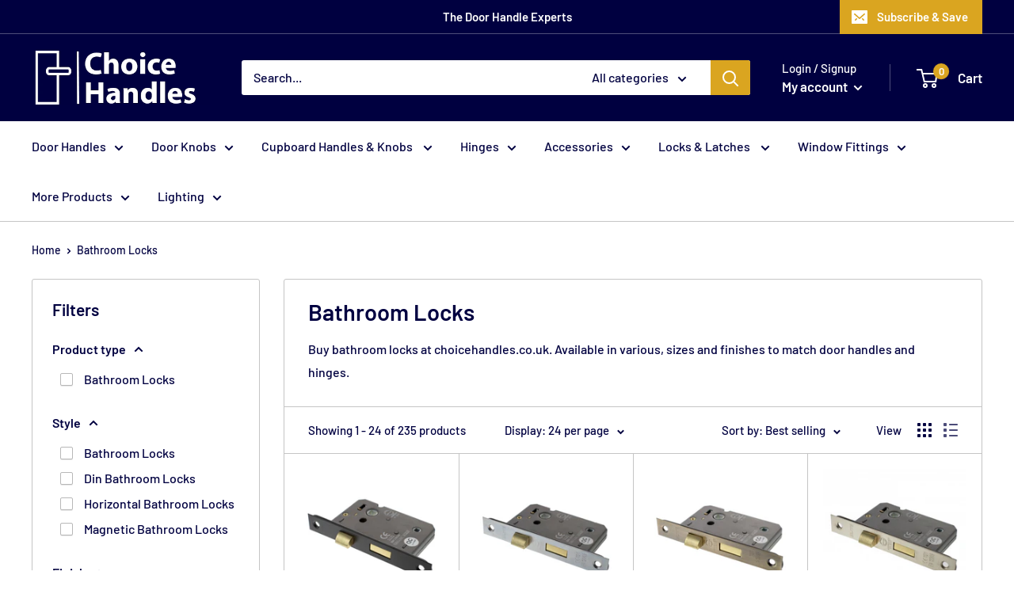

--- FILE ---
content_type: text/html; charset=utf-8
request_url: https://www.choicehandles.co.uk/collections/bathroom-locks
body_size: 43584
content:
<!doctype html>

<html class="no-js" lang="en">
  <head>
    <!-- Meta Pixel Code -->
<script>
!function(f,b,e,v,n,t,s)
{if(f.fbq)return;n=f.fbq=function(){n.callMethod?
n.callMethod.apply(n,arguments):n.queue.push(arguments)};
if(!f._fbq)f._fbq=n;n.push=n;n.loaded=!0;n.version='2.0';
n.queue=[];t=b.createElement(e);t.async=!0;
t.src=v;s=b.getElementsByTagName(e)[0];
s.parentNode.insertBefore(t,s)}(window, document,'script',
'https://connect.facebook.net/en_US/fbevents.js');
fbq('init', '1351652596056934');
fbq('track', 'PageView');
</script>
<noscript><img height="1" width="1" style="display:none"
src="https://www.facebook.com/tr?id=1351652596056934&ev=PageView&noscript=1"
/></noscript>
<!-- End Meta Pixel Code -->
 
<script type="text/javascript">
    (function(c,l,a,r,i,t,y){
        c[a]=c[a]||function(){(c[a].q=c[a].q||[]).push(arguments)};
        t=l.createElement(r);t.async=1;t.src="https://www.clarity.ms/tag/"+i;
        y=l.getElementsByTagName(r)[0];y.parentNode.insertBefore(t,y);
    })(window, document, "clarity", "script", "kgm3prcq2o");
</script> 

<script>
  document.addEventListener("DOMContentLoaded", function() {
    if (window.Shopify && Shopify.customerPrivacy) {
      Shopify.customerPrivacy.getTrackingConsent().then(function(consent) {
        if (consent.marketing) {
          (function(w,d,t,r,u){
            var f,n,i;
            w[u]=w[u]||[],f=function(){
              var o={ti:"97025022", consentRequired: true, consentGiven: true};
              w[u].push(o);
              var s=d.createElement(t);s.src=r;s.async=1;
              var e=d.getElementsByTagName(t)[0];
              e.parentNode.insertBefore(s,e);
            };
            f();
          })(window,document,"script","https://bat.bing.com/bat.js","uetq");
        }
      });
    }
  });
</script>

    <!-- Google Tag Manager -->
<script>(function(w,d,s,l,i){w[l]=w[l]||[];w[l].push({'gtm.start':
new Date().getTime(),event:'gtm.js'});var f=d.getElementsByTagName(s)[0],
j=d.createElement(s),dl=l!='dataLayer'?'&l='+l:'';j.async=true;j.src=
'https://www.googletagmanager.com/gtm.js?id='+i+dl;f.parentNode.insertBefore(j,f);
})(window,document,'script','dataLayer','GTM-PX3L9NQ');</script>
<!-- End Google Tag Manager -->

    <script>
  gtag('config', 'AW-11082119875/UvwFCO-Y7_cDEMP1rqQp', {
    'phone_conversion_number': '01745 610060'
  });
</script>
    
    <meta charset="utf-8">
    <meta name="viewport" content="width=device-width, initial-scale=1.0, height=device-height, minimum-scale=1.0, maximum-scale=1.0">
    <meta name="theme-color" content="#daa520"><title>Bathroom Locks | Mortice Bathroom Locks | Choice Handles
</title><meta name="description" content="Huge range of high quality Bathroom Locks available online at Choice Handles. 30-day Money Back Guarantee. Free delivery on valid orders. Price Match Guarantee"><link rel="canonical" href="https://www.choicehandles.co.uk/collections/bathroom-locks"><link rel="shortcut icon" href="//www.choicehandles.co.uk/cdn/shop/files/Untitled-2_af1e0a73-b919-4340-bd70-0f3ac61cb227_96x96.png?v=1668703830" type="image/png"><link rel="preload" as="style" href="//www.choicehandles.co.uk/cdn/shop/t/48/assets/theme.css?v=53657431841149664761754460979">
    <link rel="preload" as="script" href="//www.choicehandles.co.uk/cdn/shop/t/48/assets/theme.js?v=104536685372533239721754460161">
    <link rel="preconnect" href="https://cdn.shopify.com">
    <link rel="preconnect" href="https://fonts.shopifycdn.com">
    <link rel="dns-prefetch" href="https://productreviews.shopifycdn.com">
    <link rel="dns-prefetch" href="https://ajax.googleapis.com">
    <link rel="dns-prefetch" href="https://maps.googleapis.com">
    <link rel="dns-prefetch" href="https://maps.gstatic.com">

    <meta property="og:type" content="website">
  <meta property="og:title" content="Bathroom Locks">
  <meta property="og:image" content="http://www.choicehandles.co.uk/cdn/shop/collections/shopping.png?v=1583785661">
  <meta property="og:image:secure_url" content="https://www.choicehandles.co.uk/cdn/shop/collections/shopping.png?v=1583785661">
  <meta property="og:image:width" content="2000">
  <meta property="og:image:height" content="2000"><meta property="og:description" content="Huge range of high quality Bathroom Locks available online at Choice Handles. 30-day Money Back Guarantee. Free delivery on valid orders. Price Match Guarantee"><meta property="og:url" content="https://www.choicehandles.co.uk/collections/bathroom-locks">
<meta property="og:site_name" content="Choice Handles"><meta name="twitter:card" content="summary"><meta name="twitter:title" content="Bathroom Locks">
  <meta name="twitter:description" content="Buy bathroom locks at choicehandles.co.uk. Available in various, sizes and finishes to match door handles and hinges.">
  <meta name="twitter:image" content="https://www.choicehandles.co.uk/cdn/shop/collections/shopping_600x600_crop_center.png?v=1583785661">
    <link rel="preload" href="//www.choicehandles.co.uk/cdn/fonts/barlow/barlow_n6.329f582a81f63f125e63c20a5a80ae9477df68e1.woff2" as="font" type="font/woff2" crossorigin><link rel="preload" href="//www.choicehandles.co.uk/cdn/fonts/barlow/barlow_n5.a193a1990790eba0cc5cca569d23799830e90f07.woff2" as="font" type="font/woff2" crossorigin><style>
  @font-face {
  font-family: Barlow;
  font-weight: 600;
  font-style: normal;
  font-display: swap;
  src: url("//www.choicehandles.co.uk/cdn/fonts/barlow/barlow_n6.329f582a81f63f125e63c20a5a80ae9477df68e1.woff2") format("woff2"),
       url("//www.choicehandles.co.uk/cdn/fonts/barlow/barlow_n6.0163402e36247bcb8b02716880d0b39568412e9e.woff") format("woff");
}

  @font-face {
  font-family: Barlow;
  font-weight: 500;
  font-style: normal;
  font-display: swap;
  src: url("//www.choicehandles.co.uk/cdn/fonts/barlow/barlow_n5.a193a1990790eba0cc5cca569d23799830e90f07.woff2") format("woff2"),
       url("//www.choicehandles.co.uk/cdn/fonts/barlow/barlow_n5.ae31c82169b1dc0715609b8cc6a610b917808358.woff") format("woff");
}

@font-face {
  font-family: Barlow;
  font-weight: 600;
  font-style: normal;
  font-display: swap;
  src: url("//www.choicehandles.co.uk/cdn/fonts/barlow/barlow_n6.329f582a81f63f125e63c20a5a80ae9477df68e1.woff2") format("woff2"),
       url("//www.choicehandles.co.uk/cdn/fonts/barlow/barlow_n6.0163402e36247bcb8b02716880d0b39568412e9e.woff") format("woff");
}

@font-face {
  font-family: Barlow;
  font-weight: 600;
  font-style: italic;
  font-display: swap;
  src: url("//www.choicehandles.co.uk/cdn/fonts/barlow/barlow_i6.5a22bd20fb27bad4d7674cc6e666fb9c77d813bb.woff2") format("woff2"),
       url("//www.choicehandles.co.uk/cdn/fonts/barlow/barlow_i6.1c8787fcb59f3add01a87f21b38c7ef797e3b3a1.woff") format("woff");
}


  @font-face {
  font-family: Barlow;
  font-weight: 700;
  font-style: normal;
  font-display: swap;
  src: url("//www.choicehandles.co.uk/cdn/fonts/barlow/barlow_n7.691d1d11f150e857dcbc1c10ef03d825bc378d81.woff2") format("woff2"),
       url("//www.choicehandles.co.uk/cdn/fonts/barlow/barlow_n7.4fdbb1cb7da0e2c2f88492243ffa2b4f91924840.woff") format("woff");
}

  @font-face {
  font-family: Barlow;
  font-weight: 500;
  font-style: italic;
  font-display: swap;
  src: url("//www.choicehandles.co.uk/cdn/fonts/barlow/barlow_i5.714d58286997b65cd479af615cfa9bb0a117a573.woff2") format("woff2"),
       url("//www.choicehandles.co.uk/cdn/fonts/barlow/barlow_i5.0120f77e6447d3b5df4bbec8ad8c2d029d87fb21.woff") format("woff");
}

  @font-face {
  font-family: Barlow;
  font-weight: 700;
  font-style: italic;
  font-display: swap;
  src: url("//www.choicehandles.co.uk/cdn/fonts/barlow/barlow_i7.50e19d6cc2ba5146fa437a5a7443c76d5d730103.woff2") format("woff2"),
       url("//www.choicehandles.co.uk/cdn/fonts/barlow/barlow_i7.47e9f98f1b094d912e6fd631cc3fe93d9f40964f.woff") format("woff");
}


  :root {
    --default-text-font-size : 15px;
    --base-text-font-size    : 16px;
    --heading-font-family    : Barlow, sans-serif;
    --heading-font-weight    : 600;
    --heading-font-style     : normal;
    --text-font-family       : Barlow, sans-serif;
    --text-font-weight       : 500;
    --text-font-style        : normal;
    --text-font-bolder-weight: 600;
    --text-link-decoration   : underline;

    --text-color               : #000040;
    --text-color-rgb           : 0, 0, 64;
    --heading-color            : #000040;
    --border-color             : #c5c5c5;
    --border-color-rgb         : 197, 197, 197;
    --form-border-color        : #b8b8b8;
    --accent-color             : #daa520;
    --accent-color-rgb         : 218, 165, 32;
    --link-color               : #000040;
    --link-color-hover         : #000000;
    --background               : #ffffff;
    --secondary-background     : #ffffff;
    --secondary-background-rgb : 255, 255, 255;
    --accent-background        : rgba(218, 165, 32, 0.08);

    --input-background: #ffffff;

    --error-color       : #ff0000;
    --error-background  : rgba(255, 0, 0, 0.07);
    --success-color     : #00aa00;
    --success-background: rgba(0, 170, 0, 0.11);

    --primary-button-background      : #daa520;
    --primary-button-background-rgb  : 218, 165, 32;
    --primary-button-text-color      : #ffffff;
    --secondary-button-background    : #ffffff;
    --secondary-button-background-rgb: 255, 255, 255;
    --secondary-button-text-color    : #ffffff;

    --header-background      : #000040;
    --header-text-color      : #ffffff;
    --header-light-text-color: #ffffff;
    --header-border-color    : rgba(255, 255, 255, 0.3);
    --header-accent-color    : #daa520;

    --footer-background-color:    #f3f5f6;
    --footer-heading-text-color:  #000040;
    --footer-body-text-color:     #677279;
    --footer-body-text-color-rgb: 103, 114, 121;
    --footer-accent-color:        #000040;
    --footer-accent-color-rgb:    0, 0, 64;
    --footer-border:              none;
    
    --flickity-arrow-color: #929292;--product-on-sale-accent           : #ee0000;
    --product-on-sale-accent-rgb       : 238, 0, 0;
    --product-on-sale-color            : #ffffff;
    --product-in-stock-color           : #008a00;
    --product-low-stock-color          : #ee0000;
    --product-sold-out-color           : #8a9297;
    --product-custom-label-1-background: #008a00;
    --product-custom-label-1-color     : #ffffff;
    --product-custom-label-2-background: #00a500;
    --product-custom-label-2-color     : #ffffff;
    --product-review-star-color        : #ffbd00;

    --mobile-container-gutter : 20px;
    --desktop-container-gutter: 40px;

    /* Shopify related variables */
    --payment-terms-background-color: #ffffff;
  }
</style>

<script>
  // IE11 does not have support for CSS variables, so we have to polyfill them
  if (!(((window || {}).CSS || {}).supports && window.CSS.supports('(--a: 0)'))) {
    const script = document.createElement('script');
    script.type = 'text/javascript';
    script.src = 'https://cdn.jsdelivr.net/npm/css-vars-ponyfill@2';
    script.onload = function() {
      cssVars({});
    };

    document.getElementsByTagName('head')[0].appendChild(script);
  }
</script>


    <script>window.performance && window.performance.mark && window.performance.mark('shopify.content_for_header.start');</script><meta name="google-site-verification" content="0ZMu0uBs7g_pAmr4VCeqqFGX0WlHufEVM-gEfKem81w">
<meta name="google-site-verification" content="CW8jzhj7BfEvziynHifZHHkImR8ET2nYE13hHK4akQs">
<meta name="google-site-verification" content="Dou-zUM2-DWYWzxjtSpJES_ZfgEKvfqUBnkMEbjhSn4">
<meta id="shopify-digital-wallet" name="shopify-digital-wallet" content="/34264285322/digital_wallets/dialog">
<meta name="shopify-checkout-api-token" content="e86b97c31998f77bc6331213d2e063e7">
<meta id="in-context-paypal-metadata" data-shop-id="34264285322" data-venmo-supported="false" data-environment="production" data-locale="en_US" data-paypal-v4="true" data-currency="GBP">
<link rel="alternate" type="application/atom+xml" title="Feed" href="/collections/bathroom-locks.atom" />
<link rel="next" href="/collections/bathroom-locks?page=2">
<link rel="alternate" type="application/json+oembed" href="https://www.choicehandles.co.uk/collections/bathroom-locks.oembed">
<script async="async" src="/checkouts/internal/preloads.js?locale=en-GB"></script>
<link rel="preconnect" href="https://shop.app" crossorigin="anonymous">
<script async="async" src="https://shop.app/checkouts/internal/preloads.js?locale=en-GB&shop_id=34264285322" crossorigin="anonymous"></script>
<script id="apple-pay-shop-capabilities" type="application/json">{"shopId":34264285322,"countryCode":"GB","currencyCode":"GBP","merchantCapabilities":["supports3DS"],"merchantId":"gid:\/\/shopify\/Shop\/34264285322","merchantName":"Choice Handles","requiredBillingContactFields":["postalAddress","email"],"requiredShippingContactFields":["postalAddress","email"],"shippingType":"shipping","supportedNetworks":["visa","maestro","masterCard","amex","discover","elo"],"total":{"type":"pending","label":"Choice Handles","amount":"1.00"},"shopifyPaymentsEnabled":true,"supportsSubscriptions":true}</script>
<script id="shopify-features" type="application/json">{"accessToken":"e86b97c31998f77bc6331213d2e063e7","betas":["rich-media-storefront-analytics"],"domain":"www.choicehandles.co.uk","predictiveSearch":true,"shopId":34264285322,"locale":"en"}</script>
<script>var Shopify = Shopify || {};
Shopify.shop = "handle-fix.myshopify.com";
Shopify.locale = "en";
Shopify.currency = {"active":"GBP","rate":"1.0"};
Shopify.country = "GB";
Shopify.theme = {"name":"Working-Updated copy of Warehouse-TH-06-08-2025","id":181965259129,"schema_name":"Warehouse","schema_version":"3.0.0","theme_store_id":871,"role":"main"};
Shopify.theme.handle = "null";
Shopify.theme.style = {"id":null,"handle":null};
Shopify.cdnHost = "www.choicehandles.co.uk/cdn";
Shopify.routes = Shopify.routes || {};
Shopify.routes.root = "/";</script>
<script type="module">!function(o){(o.Shopify=o.Shopify||{}).modules=!0}(window);</script>
<script>!function(o){function n(){var o=[];function n(){o.push(Array.prototype.slice.apply(arguments))}return n.q=o,n}var t=o.Shopify=o.Shopify||{};t.loadFeatures=n(),t.autoloadFeatures=n()}(window);</script>
<script>
  window.ShopifyPay = window.ShopifyPay || {};
  window.ShopifyPay.apiHost = "shop.app\/pay";
  window.ShopifyPay.redirectState = null;
</script>
<script id="shop-js-analytics" type="application/json">{"pageType":"collection"}</script>
<script defer="defer" async type="module" src="//www.choicehandles.co.uk/cdn/shopifycloud/shop-js/modules/v2/client.init-shop-cart-sync_C5BV16lS.en.esm.js"></script>
<script defer="defer" async type="module" src="//www.choicehandles.co.uk/cdn/shopifycloud/shop-js/modules/v2/chunk.common_CygWptCX.esm.js"></script>
<script type="module">
  await import("//www.choicehandles.co.uk/cdn/shopifycloud/shop-js/modules/v2/client.init-shop-cart-sync_C5BV16lS.en.esm.js");
await import("//www.choicehandles.co.uk/cdn/shopifycloud/shop-js/modules/v2/chunk.common_CygWptCX.esm.js");

  window.Shopify.SignInWithShop?.initShopCartSync?.({"fedCMEnabled":true,"windoidEnabled":true});

</script>
<script>
  window.Shopify = window.Shopify || {};
  if (!window.Shopify.featureAssets) window.Shopify.featureAssets = {};
  window.Shopify.featureAssets['shop-js'] = {"shop-cart-sync":["modules/v2/client.shop-cart-sync_ZFArdW7E.en.esm.js","modules/v2/chunk.common_CygWptCX.esm.js"],"init-fed-cm":["modules/v2/client.init-fed-cm_CmiC4vf6.en.esm.js","modules/v2/chunk.common_CygWptCX.esm.js"],"shop-button":["modules/v2/client.shop-button_tlx5R9nI.en.esm.js","modules/v2/chunk.common_CygWptCX.esm.js"],"shop-cash-offers":["modules/v2/client.shop-cash-offers_DOA2yAJr.en.esm.js","modules/v2/chunk.common_CygWptCX.esm.js","modules/v2/chunk.modal_D71HUcav.esm.js"],"init-windoid":["modules/v2/client.init-windoid_sURxWdc1.en.esm.js","modules/v2/chunk.common_CygWptCX.esm.js"],"shop-toast-manager":["modules/v2/client.shop-toast-manager_ClPi3nE9.en.esm.js","modules/v2/chunk.common_CygWptCX.esm.js"],"init-shop-email-lookup-coordinator":["modules/v2/client.init-shop-email-lookup-coordinator_B8hsDcYM.en.esm.js","modules/v2/chunk.common_CygWptCX.esm.js"],"init-shop-cart-sync":["modules/v2/client.init-shop-cart-sync_C5BV16lS.en.esm.js","modules/v2/chunk.common_CygWptCX.esm.js"],"avatar":["modules/v2/client.avatar_BTnouDA3.en.esm.js"],"pay-button":["modules/v2/client.pay-button_FdsNuTd3.en.esm.js","modules/v2/chunk.common_CygWptCX.esm.js"],"init-customer-accounts":["modules/v2/client.init-customer-accounts_DxDtT_ad.en.esm.js","modules/v2/client.shop-login-button_C5VAVYt1.en.esm.js","modules/v2/chunk.common_CygWptCX.esm.js","modules/v2/chunk.modal_D71HUcav.esm.js"],"init-shop-for-new-customer-accounts":["modules/v2/client.init-shop-for-new-customer-accounts_ChsxoAhi.en.esm.js","modules/v2/client.shop-login-button_C5VAVYt1.en.esm.js","modules/v2/chunk.common_CygWptCX.esm.js","modules/v2/chunk.modal_D71HUcav.esm.js"],"shop-login-button":["modules/v2/client.shop-login-button_C5VAVYt1.en.esm.js","modules/v2/chunk.common_CygWptCX.esm.js","modules/v2/chunk.modal_D71HUcav.esm.js"],"init-customer-accounts-sign-up":["modules/v2/client.init-customer-accounts-sign-up_CPSyQ0Tj.en.esm.js","modules/v2/client.shop-login-button_C5VAVYt1.en.esm.js","modules/v2/chunk.common_CygWptCX.esm.js","modules/v2/chunk.modal_D71HUcav.esm.js"],"shop-follow-button":["modules/v2/client.shop-follow-button_Cva4Ekp9.en.esm.js","modules/v2/chunk.common_CygWptCX.esm.js","modules/v2/chunk.modal_D71HUcav.esm.js"],"checkout-modal":["modules/v2/client.checkout-modal_BPM8l0SH.en.esm.js","modules/v2/chunk.common_CygWptCX.esm.js","modules/v2/chunk.modal_D71HUcav.esm.js"],"lead-capture":["modules/v2/client.lead-capture_Bi8yE_yS.en.esm.js","modules/v2/chunk.common_CygWptCX.esm.js","modules/v2/chunk.modal_D71HUcav.esm.js"],"shop-login":["modules/v2/client.shop-login_D6lNrXab.en.esm.js","modules/v2/chunk.common_CygWptCX.esm.js","modules/v2/chunk.modal_D71HUcav.esm.js"],"payment-terms":["modules/v2/client.payment-terms_CZxnsJam.en.esm.js","modules/v2/chunk.common_CygWptCX.esm.js","modules/v2/chunk.modal_D71HUcav.esm.js"]};
</script>
<script>(function() {
  var isLoaded = false;
  function asyncLoad() {
    if (isLoaded) return;
    isLoaded = true;
    var urls = ["https:\/\/ecommplugins-scripts.trustpilot.com\/v2.1\/js\/header.min.js?settings=eyJrZXkiOiJWZHoybEQ2YTFWOHIyUE5oIn0=\u0026v=2.5\u0026shop=handle-fix.myshopify.com","https:\/\/ecommplugins-trustboxsettings.trustpilot.com\/handle-fix.myshopify.com.js?settings=1711476249780\u0026shop=handle-fix.myshopify.com"];
    for (var i = 0; i < urls.length; i++) {
      var s = document.createElement('script');
      s.type = 'text/javascript';
      s.async = true;
      s.src = urls[i];
      var x = document.getElementsByTagName('script')[0];
      x.parentNode.insertBefore(s, x);
    }
  };
  if(window.attachEvent) {
    window.attachEvent('onload', asyncLoad);
  } else {
    window.addEventListener('load', asyncLoad, false);
  }
})();</script>
<script id="__st">var __st={"a":34264285322,"offset":0,"reqid":"34ec9c0d-b947-433f-83f9-b03f978e9ffa-1768739395","pageurl":"www.choicehandles.co.uk\/collections\/bathroom-locks","u":"0609da135647","p":"collection","rtyp":"collection","rid":174524989578};</script>
<script>window.ShopifyPaypalV4VisibilityTracking = true;</script>
<script id="captcha-bootstrap">!function(){'use strict';const t='contact',e='account',n='new_comment',o=[[t,t],['blogs',n],['comments',n],[t,'customer']],c=[[e,'customer_login'],[e,'guest_login'],[e,'recover_customer_password'],[e,'create_customer']],r=t=>t.map((([t,e])=>`form[action*='/${t}']:not([data-nocaptcha='true']) input[name='form_type'][value='${e}']`)).join(','),a=t=>()=>t?[...document.querySelectorAll(t)].map((t=>t.form)):[];function s(){const t=[...o],e=r(t);return a(e)}const i='password',u='form_key',d=['recaptcha-v3-token','g-recaptcha-response','h-captcha-response',i],f=()=>{try{return window.sessionStorage}catch{return}},m='__shopify_v',_=t=>t.elements[u];function p(t,e,n=!1){try{const o=window.sessionStorage,c=JSON.parse(o.getItem(e)),{data:r}=function(t){const{data:e,action:n}=t;return t[m]||n?{data:e,action:n}:{data:t,action:n}}(c);for(const[e,n]of Object.entries(r))t.elements[e]&&(t.elements[e].value=n);n&&o.removeItem(e)}catch(o){console.error('form repopulation failed',{error:o})}}const l='form_type',E='cptcha';function T(t){t.dataset[E]=!0}const w=window,h=w.document,L='Shopify',v='ce_forms',y='captcha';let A=!1;((t,e)=>{const n=(g='f06e6c50-85a8-45c8-87d0-21a2b65856fe',I='https://cdn.shopify.com/shopifycloud/storefront-forms-hcaptcha/ce_storefront_forms_captcha_hcaptcha.v1.5.2.iife.js',D={infoText:'Protected by hCaptcha',privacyText:'Privacy',termsText:'Terms'},(t,e,n)=>{const o=w[L][v],c=o.bindForm;if(c)return c(t,g,e,D).then(n);var r;o.q.push([[t,g,e,D],n]),r=I,A||(h.body.append(Object.assign(h.createElement('script'),{id:'captcha-provider',async:!0,src:r})),A=!0)});var g,I,D;w[L]=w[L]||{},w[L][v]=w[L][v]||{},w[L][v].q=[],w[L][y]=w[L][y]||{},w[L][y].protect=function(t,e){n(t,void 0,e),T(t)},Object.freeze(w[L][y]),function(t,e,n,w,h,L){const[v,y,A,g]=function(t,e,n){const i=e?o:[],u=t?c:[],d=[...i,...u],f=r(d),m=r(i),_=r(d.filter((([t,e])=>n.includes(e))));return[a(f),a(m),a(_),s()]}(w,h,L),I=t=>{const e=t.target;return e instanceof HTMLFormElement?e:e&&e.form},D=t=>v().includes(t);t.addEventListener('submit',(t=>{const e=I(t);if(!e)return;const n=D(e)&&!e.dataset.hcaptchaBound&&!e.dataset.recaptchaBound,o=_(e),c=g().includes(e)&&(!o||!o.value);(n||c)&&t.preventDefault(),c&&!n&&(function(t){try{if(!f())return;!function(t){const e=f();if(!e)return;const n=_(t);if(!n)return;const o=n.value;o&&e.removeItem(o)}(t);const e=Array.from(Array(32),(()=>Math.random().toString(36)[2])).join('');!function(t,e){_(t)||t.append(Object.assign(document.createElement('input'),{type:'hidden',name:u})),t.elements[u].value=e}(t,e),function(t,e){const n=f();if(!n)return;const o=[...t.querySelectorAll(`input[type='${i}']`)].map((({name:t})=>t)),c=[...d,...o],r={};for(const[a,s]of new FormData(t).entries())c.includes(a)||(r[a]=s);n.setItem(e,JSON.stringify({[m]:1,action:t.action,data:r}))}(t,e)}catch(e){console.error('failed to persist form',e)}}(e),e.submit())}));const S=(t,e)=>{t&&!t.dataset[E]&&(n(t,e.some((e=>e===t))),T(t))};for(const o of['focusin','change'])t.addEventListener(o,(t=>{const e=I(t);D(e)&&S(e,y())}));const B=e.get('form_key'),M=e.get(l),P=B&&M;t.addEventListener('DOMContentLoaded',(()=>{const t=y();if(P)for(const e of t)e.elements[l].value===M&&p(e,B);[...new Set([...A(),...v().filter((t=>'true'===t.dataset.shopifyCaptcha))])].forEach((e=>S(e,t)))}))}(h,new URLSearchParams(w.location.search),n,t,e,['guest_login'])})(!0,!0)}();</script>
<script integrity="sha256-4kQ18oKyAcykRKYeNunJcIwy7WH5gtpwJnB7kiuLZ1E=" data-source-attribution="shopify.loadfeatures" defer="defer" src="//www.choicehandles.co.uk/cdn/shopifycloud/storefront/assets/storefront/load_feature-a0a9edcb.js" crossorigin="anonymous"></script>
<script crossorigin="anonymous" defer="defer" src="//www.choicehandles.co.uk/cdn/shopifycloud/storefront/assets/shopify_pay/storefront-65b4c6d7.js?v=20250812"></script>
<script data-source-attribution="shopify.dynamic_checkout.dynamic.init">var Shopify=Shopify||{};Shopify.PaymentButton=Shopify.PaymentButton||{isStorefrontPortableWallets:!0,init:function(){window.Shopify.PaymentButton.init=function(){};var t=document.createElement("script");t.src="https://www.choicehandles.co.uk/cdn/shopifycloud/portable-wallets/latest/portable-wallets.en.js",t.type="module",document.head.appendChild(t)}};
</script>
<script data-source-attribution="shopify.dynamic_checkout.buyer_consent">
  function portableWalletsHideBuyerConsent(e){var t=document.getElementById("shopify-buyer-consent"),n=document.getElementById("shopify-subscription-policy-button");t&&n&&(t.classList.add("hidden"),t.setAttribute("aria-hidden","true"),n.removeEventListener("click",e))}function portableWalletsShowBuyerConsent(e){var t=document.getElementById("shopify-buyer-consent"),n=document.getElementById("shopify-subscription-policy-button");t&&n&&(t.classList.remove("hidden"),t.removeAttribute("aria-hidden"),n.addEventListener("click",e))}window.Shopify?.PaymentButton&&(window.Shopify.PaymentButton.hideBuyerConsent=portableWalletsHideBuyerConsent,window.Shopify.PaymentButton.showBuyerConsent=portableWalletsShowBuyerConsent);
</script>
<script data-source-attribution="shopify.dynamic_checkout.cart.bootstrap">document.addEventListener("DOMContentLoaded",(function(){function t(){return document.querySelector("shopify-accelerated-checkout-cart, shopify-accelerated-checkout")}if(t())Shopify.PaymentButton.init();else{new MutationObserver((function(e,n){t()&&(Shopify.PaymentButton.init(),n.disconnect())})).observe(document.body,{childList:!0,subtree:!0})}}));
</script>
<script id='scb4127' type='text/javascript' async='' src='https://www.choicehandles.co.uk/cdn/shopifycloud/privacy-banner/storefront-banner.js'></script><link id="shopify-accelerated-checkout-styles" rel="stylesheet" media="screen" href="https://www.choicehandles.co.uk/cdn/shopifycloud/portable-wallets/latest/accelerated-checkout-backwards-compat.css" crossorigin="anonymous">
<style id="shopify-accelerated-checkout-cart">
        #shopify-buyer-consent {
  margin-top: 1em;
  display: inline-block;
  width: 100%;
}

#shopify-buyer-consent.hidden {
  display: none;
}

#shopify-subscription-policy-button {
  background: none;
  border: none;
  padding: 0;
  text-decoration: underline;
  font-size: inherit;
  cursor: pointer;
}

#shopify-subscription-policy-button::before {
  box-shadow: none;
}

      </style>

<script>window.performance && window.performance.mark && window.performance.mark('shopify.content_for_header.end');</script>

    <link rel="stylesheet" href="//www.choicehandles.co.uk/cdn/shop/t/48/assets/theme.css?v=53657431841149664761754460979">

    


  <script type="application/ld+json">
  {
    "@context": "https://schema.org",
    "@type": "BreadcrumbList",
  "itemListElement": [{
      "@type": "ListItem",
      "position": 1,
      "name": "Home",
      "item": "https://www.choicehandles.co.uk"
    },{
          "@type": "ListItem",
          "position": 2,
          "name": "Bathroom Locks",
          "item": "https://www.choicehandles.co.uk/collections/bathroom-locks"
        }]
  }
  </script>



    <script>
      // This allows to expose several variables to the global scope, to be used in scripts
      window.theme = {
        pageType: "collection",
        cartCount: 0,
        moneyFormat: "\u003cdiv class=dualPrice\u003e£{{amount}}\u003c\/div\u003e",
        moneyWithCurrencyFormat: "\u003cdiv class=dualPrice\u003e£{{amount}} GBP\u003c\/div\u003e",
        currencyCodeEnabled: false,
        showDiscount: false,
        discountMode: "saving",
        searchMode: "product,article",
        searchUnavailableProducts: "show",
        cartType: "drawer"
      };

      window.routes = {
        rootUrl: "\/",
        rootUrlWithoutSlash: '',
        cartUrl: "\/cart",
        cartAddUrl: "\/cart\/add",
        cartChangeUrl: "\/cart\/change",
        searchUrl: "\/search",
        productRecommendationsUrl: "\/recommendations\/products"
      };

      window.languages = {
        productRegularPrice: "Regular price",
        productSalePrice: "Sale price",
        collectionOnSaleLabel: "Save {{savings}}",
        productFormUnavailable: "Unavailable",
        productFormAddToCart: "Add to cart",
        productFormPreOrder: "Pre-order",
        productFormSoldOut: "Sold out",
        productAdded: "Product has been added to your cart",
        productAddedShort: "Added!",
        shippingEstimatorNoResults: "No shipping could be found for your address.",
        shippingEstimatorOneResult: "There is one shipping rate for your address:",
        shippingEstimatorMultipleResults: "There are {{count}} shipping rates for your address:",
        shippingEstimatorErrors: "There are some errors:"
      };

      window.lazySizesConfig = {
        loadHidden: false,
        hFac: 0.8,
        expFactor: 3,
        customMedia: {
          '--phone': '(max-width: 640px)',
          '--tablet': '(min-width: 641px) and (max-width: 1023px)',
          '--lap': '(min-width: 1024px)'
        }
      };

      document.documentElement.className = document.documentElement.className.replace('no-js', 'js');
    </script><script src="//www.choicehandles.co.uk/cdn/shop/t/48/assets/theme.js?v=104536685372533239721754460161" defer></script>
    <script src="//www.choicehandles.co.uk/cdn/shop/t/48/assets/custom.js?v=102476495355921946141754452505" defer></script><script>
        (function () {
          window.onpageshow = function() {
            // We force re-freshing the cart content onpageshow, as most browsers will serve a cache copy when hitting the
            // back button, which cause staled data
            document.documentElement.dispatchEvent(new CustomEvent('cart:refresh', {
              bubbles: true,
              detail: {scrollToTop: false}
            }));
          };
        })();
      </script><meta name="google-site-verification" content="CW8jzhj7BfEvziynHifZHHkImR8ET2nYE13hHK4akQs" />
<link href="https://monorail-edge.shopifysvc.com" rel="dns-prefetch">
<script>(function(){if ("sendBeacon" in navigator && "performance" in window) {try {var session_token_from_headers = performance.getEntriesByType('navigation')[0].serverTiming.find(x => x.name == '_s').description;} catch {var session_token_from_headers = undefined;}var session_cookie_matches = document.cookie.match(/_shopify_s=([^;]*)/);var session_token_from_cookie = session_cookie_matches && session_cookie_matches.length === 2 ? session_cookie_matches[1] : "";var session_token = session_token_from_headers || session_token_from_cookie || "";function handle_abandonment_event(e) {var entries = performance.getEntries().filter(function(entry) {return /monorail-edge.shopifysvc.com/.test(entry.name);});if (!window.abandonment_tracked && entries.length === 0) {window.abandonment_tracked = true;var currentMs = Date.now();var navigation_start = performance.timing.navigationStart;var payload = {shop_id: 34264285322,url: window.location.href,navigation_start,duration: currentMs - navigation_start,session_token,page_type: "collection"};window.navigator.sendBeacon("https://monorail-edge.shopifysvc.com/v1/produce", JSON.stringify({schema_id: "online_store_buyer_site_abandonment/1.1",payload: payload,metadata: {event_created_at_ms: currentMs,event_sent_at_ms: currentMs}}));}}window.addEventListener('pagehide', handle_abandonment_event);}}());</script>
<script id="web-pixels-manager-setup">(function e(e,d,r,n,o){if(void 0===o&&(o={}),!Boolean(null===(a=null===(i=window.Shopify)||void 0===i?void 0:i.analytics)||void 0===a?void 0:a.replayQueue)){var i,a;window.Shopify=window.Shopify||{};var t=window.Shopify;t.analytics=t.analytics||{};var s=t.analytics;s.replayQueue=[],s.publish=function(e,d,r){return s.replayQueue.push([e,d,r]),!0};try{self.performance.mark("wpm:start")}catch(e){}var l=function(){var e={modern:/Edge?\/(1{2}[4-9]|1[2-9]\d|[2-9]\d{2}|\d{4,})\.\d+(\.\d+|)|Firefox\/(1{2}[4-9]|1[2-9]\d|[2-9]\d{2}|\d{4,})\.\d+(\.\d+|)|Chrom(ium|e)\/(9{2}|\d{3,})\.\d+(\.\d+|)|(Maci|X1{2}).+ Version\/(15\.\d+|(1[6-9]|[2-9]\d|\d{3,})\.\d+)([,.]\d+|)( \(\w+\)|)( Mobile\/\w+|) Safari\/|Chrome.+OPR\/(9{2}|\d{3,})\.\d+\.\d+|(CPU[ +]OS|iPhone[ +]OS|CPU[ +]iPhone|CPU IPhone OS|CPU iPad OS)[ +]+(15[._]\d+|(1[6-9]|[2-9]\d|\d{3,})[._]\d+)([._]\d+|)|Android:?[ /-](13[3-9]|1[4-9]\d|[2-9]\d{2}|\d{4,})(\.\d+|)(\.\d+|)|Android.+Firefox\/(13[5-9]|1[4-9]\d|[2-9]\d{2}|\d{4,})\.\d+(\.\d+|)|Android.+Chrom(ium|e)\/(13[3-9]|1[4-9]\d|[2-9]\d{2}|\d{4,})\.\d+(\.\d+|)|SamsungBrowser\/([2-9]\d|\d{3,})\.\d+/,legacy:/Edge?\/(1[6-9]|[2-9]\d|\d{3,})\.\d+(\.\d+|)|Firefox\/(5[4-9]|[6-9]\d|\d{3,})\.\d+(\.\d+|)|Chrom(ium|e)\/(5[1-9]|[6-9]\d|\d{3,})\.\d+(\.\d+|)([\d.]+$|.*Safari\/(?![\d.]+ Edge\/[\d.]+$))|(Maci|X1{2}).+ Version\/(10\.\d+|(1[1-9]|[2-9]\d|\d{3,})\.\d+)([,.]\d+|)( \(\w+\)|)( Mobile\/\w+|) Safari\/|Chrome.+OPR\/(3[89]|[4-9]\d|\d{3,})\.\d+\.\d+|(CPU[ +]OS|iPhone[ +]OS|CPU[ +]iPhone|CPU IPhone OS|CPU iPad OS)[ +]+(10[._]\d+|(1[1-9]|[2-9]\d|\d{3,})[._]\d+)([._]\d+|)|Android:?[ /-](13[3-9]|1[4-9]\d|[2-9]\d{2}|\d{4,})(\.\d+|)(\.\d+|)|Mobile Safari.+OPR\/([89]\d|\d{3,})\.\d+\.\d+|Android.+Firefox\/(13[5-9]|1[4-9]\d|[2-9]\d{2}|\d{4,})\.\d+(\.\d+|)|Android.+Chrom(ium|e)\/(13[3-9]|1[4-9]\d|[2-9]\d{2}|\d{4,})\.\d+(\.\d+|)|Android.+(UC? ?Browser|UCWEB|U3)[ /]?(15\.([5-9]|\d{2,})|(1[6-9]|[2-9]\d|\d{3,})\.\d+)\.\d+|SamsungBrowser\/(5\.\d+|([6-9]|\d{2,})\.\d+)|Android.+MQ{2}Browser\/(14(\.(9|\d{2,})|)|(1[5-9]|[2-9]\d|\d{3,})(\.\d+|))(\.\d+|)|K[Aa][Ii]OS\/(3\.\d+|([4-9]|\d{2,})\.\d+)(\.\d+|)/},d=e.modern,r=e.legacy,n=navigator.userAgent;return n.match(d)?"modern":n.match(r)?"legacy":"unknown"}(),u="modern"===l?"modern":"legacy",c=(null!=n?n:{modern:"",legacy:""})[u],f=function(e){return[e.baseUrl,"/wpm","/b",e.hashVersion,"modern"===e.buildTarget?"m":"l",".js"].join("")}({baseUrl:d,hashVersion:r,buildTarget:u}),m=function(e){var d=e.version,r=e.bundleTarget,n=e.surface,o=e.pageUrl,i=e.monorailEndpoint;return{emit:function(e){var a=e.status,t=e.errorMsg,s=(new Date).getTime(),l=JSON.stringify({metadata:{event_sent_at_ms:s},events:[{schema_id:"web_pixels_manager_load/3.1",payload:{version:d,bundle_target:r,page_url:o,status:a,surface:n,error_msg:t},metadata:{event_created_at_ms:s}}]});if(!i)return console&&console.warn&&console.warn("[Web Pixels Manager] No Monorail endpoint provided, skipping logging."),!1;try{return self.navigator.sendBeacon.bind(self.navigator)(i,l)}catch(e){}var u=new XMLHttpRequest;try{return u.open("POST",i,!0),u.setRequestHeader("Content-Type","text/plain"),u.send(l),!0}catch(e){return console&&console.warn&&console.warn("[Web Pixels Manager] Got an unhandled error while logging to Monorail."),!1}}}}({version:r,bundleTarget:l,surface:e.surface,pageUrl:self.location.href,monorailEndpoint:e.monorailEndpoint});try{o.browserTarget=l,function(e){var d=e.src,r=e.async,n=void 0===r||r,o=e.onload,i=e.onerror,a=e.sri,t=e.scriptDataAttributes,s=void 0===t?{}:t,l=document.createElement("script"),u=document.querySelector("head"),c=document.querySelector("body");if(l.async=n,l.src=d,a&&(l.integrity=a,l.crossOrigin="anonymous"),s)for(var f in s)if(Object.prototype.hasOwnProperty.call(s,f))try{l.dataset[f]=s[f]}catch(e){}if(o&&l.addEventListener("load",o),i&&l.addEventListener("error",i),u)u.appendChild(l);else{if(!c)throw new Error("Did not find a head or body element to append the script");c.appendChild(l)}}({src:f,async:!0,onload:function(){if(!function(){var e,d;return Boolean(null===(d=null===(e=window.Shopify)||void 0===e?void 0:e.analytics)||void 0===d?void 0:d.initialized)}()){var d=window.webPixelsManager.init(e)||void 0;if(d){var r=window.Shopify.analytics;r.replayQueue.forEach((function(e){var r=e[0],n=e[1],o=e[2];d.publishCustomEvent(r,n,o)})),r.replayQueue=[],r.publish=d.publishCustomEvent,r.visitor=d.visitor,r.initialized=!0}}},onerror:function(){return m.emit({status:"failed",errorMsg:"".concat(f," has failed to load")})},sri:function(e){var d=/^sha384-[A-Za-z0-9+/=]+$/;return"string"==typeof e&&d.test(e)}(c)?c:"",scriptDataAttributes:o}),m.emit({status:"loading"})}catch(e){m.emit({status:"failed",errorMsg:(null==e?void 0:e.message)||"Unknown error"})}}})({shopId: 34264285322,storefrontBaseUrl: "https://www.choicehandles.co.uk",extensionsBaseUrl: "https://extensions.shopifycdn.com/cdn/shopifycloud/web-pixels-manager",monorailEndpoint: "https://monorail-edge.shopifysvc.com/unstable/produce_batch",surface: "storefront-renderer",enabledBetaFlags: ["2dca8a86"],webPixelsConfigList: [{"id":"1797063033","configuration":"{\"pixel_id\":\"1351652596056934\",\"pixel_type\":\"facebook_pixel\"}","eventPayloadVersion":"v1","runtimeContext":"OPEN","scriptVersion":"ca16bc87fe92b6042fbaa3acc2fbdaa6","type":"APP","apiClientId":2329312,"privacyPurposes":["ANALYTICS","MARKETING","SALE_OF_DATA"],"dataSharingAdjustments":{"protectedCustomerApprovalScopes":["read_customer_address","read_customer_email","read_customer_name","read_customer_personal_data","read_customer_phone"]}},{"id":"450592968","configuration":"{\"config\":\"{\\\"google_tag_ids\\\":[\\\"G-XNQ7FPF5JY\\\",\\\"AW-11082119875\\\",\\\"GT-K8HBX5J\\\"],\\\"target_country\\\":\\\"GB\\\",\\\"gtag_events\\\":[{\\\"type\\\":\\\"begin_checkout\\\",\\\"action_label\\\":[\\\"G-XNQ7FPF5JY\\\",\\\"AW-11082119875\\\/9qpuCP6n9asaEMP1rqQp\\\"]},{\\\"type\\\":\\\"search\\\",\\\"action_label\\\":[\\\"G-XNQ7FPF5JY\\\",\\\"AW-11082119875\\\/6-pmCPin9asaEMP1rqQp\\\"]},{\\\"type\\\":\\\"view_item\\\",\\\"action_label\\\":[\\\"G-XNQ7FPF5JY\\\",\\\"AW-11082119875\\\/Py3QCPWn9asaEMP1rqQp\\\",\\\"MC-ZGN0500RCM\\\"]},{\\\"type\\\":\\\"purchase\\\",\\\"action_label\\\":[\\\"G-XNQ7FPF5JY\\\",\\\"AW-11082119875\\\/520eCO-n9asaEMP1rqQp\\\",\\\"MC-ZGN0500RCM\\\"]},{\\\"type\\\":\\\"page_view\\\",\\\"action_label\\\":[\\\"G-XNQ7FPF5JY\\\",\\\"AW-11082119875\\\/xIR-CPKn9asaEMP1rqQp\\\",\\\"MC-ZGN0500RCM\\\"]},{\\\"type\\\":\\\"add_payment_info\\\",\\\"action_label\\\":[\\\"G-XNQ7FPF5JY\\\",\\\"AW-11082119875\\\/Z53TCPmo9asaEMP1rqQp\\\"]},{\\\"type\\\":\\\"add_to_cart\\\",\\\"action_label\\\":[\\\"G-XNQ7FPF5JY\\\",\\\"AW-11082119875\\\/hRkRCPun9asaEMP1rqQp\\\"]}],\\\"enable_monitoring_mode\\\":false}\"}","eventPayloadVersion":"v1","runtimeContext":"OPEN","scriptVersion":"b2a88bafab3e21179ed38636efcd8a93","type":"APP","apiClientId":1780363,"privacyPurposes":[],"dataSharingAdjustments":{"protectedCustomerApprovalScopes":["read_customer_address","read_customer_email","read_customer_name","read_customer_personal_data","read_customer_phone"]}},{"id":"shopify-app-pixel","configuration":"{}","eventPayloadVersion":"v1","runtimeContext":"STRICT","scriptVersion":"0450","apiClientId":"shopify-pixel","type":"APP","privacyPurposes":["ANALYTICS","MARKETING"]},{"id":"shopify-custom-pixel","eventPayloadVersion":"v1","runtimeContext":"LAX","scriptVersion":"0450","apiClientId":"shopify-pixel","type":"CUSTOM","privacyPurposes":["ANALYTICS","MARKETING"]}],isMerchantRequest: false,initData: {"shop":{"name":"Choice Handles","paymentSettings":{"currencyCode":"GBP"},"myshopifyDomain":"handle-fix.myshopify.com","countryCode":"GB","storefrontUrl":"https:\/\/www.choicehandles.co.uk"},"customer":null,"cart":null,"checkout":null,"productVariants":[],"purchasingCompany":null},},"https://www.choicehandles.co.uk/cdn","fcfee988w5aeb613cpc8e4bc33m6693e112",{"modern":"","legacy":""},{"shopId":"34264285322","storefrontBaseUrl":"https:\/\/www.choicehandles.co.uk","extensionBaseUrl":"https:\/\/extensions.shopifycdn.com\/cdn\/shopifycloud\/web-pixels-manager","surface":"storefront-renderer","enabledBetaFlags":"[\"2dca8a86\"]","isMerchantRequest":"false","hashVersion":"fcfee988w5aeb613cpc8e4bc33m6693e112","publish":"custom","events":"[[\"page_viewed\",{}],[\"collection_viewed\",{\"collection\":{\"id\":\"174524989578\",\"title\":\"Bathroom Locks\",\"productVariants\":[{\"price\":{\"amount\":11.78,\"currencyCode\":\"GBP\"},\"product\":{\"title\":\"Atlantic Bathroom Lock [CE] 3\\\"  76mm - Matt Black - ALKBATH3MB\",\"vendor\":\"Atlantic\",\"id\":\"5016467079306\",\"untranslatedTitle\":\"Atlantic Bathroom Lock [CE] 3\\\"  76mm - Matt Black - ALKBATH3MB\",\"url\":\"\/products\/atlantic-bathroom-lock-ce-3-76mm-matt-black-alkbath3mb\",\"type\":\"Bathroom Locks\"},\"id\":\"33683097682058\",\"image\":{\"src\":\"\/\/www.choicehandles.co.uk\/cdn\/shop\/products\/traditional-hat-coat-hook-antique-brass-ahchab-p78044-178857_zoom_09844480-8ce5-4ab3-abac-858e3fbcdf2d.jpg?v=1591361740\"},\"sku\":\"ALKBATH3MB\",\"title\":\"Default Title\",\"untranslatedTitle\":\"Default Title\"},{\"price\":{\"amount\":8.2,\"currencyCode\":\"GBP\"},\"product\":{\"title\":\"Atlantic Bathroom Lock [CE] 3\\\"  76mm- Satin Chrome - ALKBATH3SC\",\"vendor\":\"Atlantic\",\"id\":\"5019385987210\",\"untranslatedTitle\":\"Atlantic Bathroom Lock [CE] 3\\\"  76mm- Satin Chrome - ALKBATH3SC\",\"url\":\"\/products\/atlantic-bathroom-lock-ce-3-76mm-satin-chrome-alkbath3sc\",\"type\":\"Bathroom Locks\"},\"id\":\"33693342204042\",\"image\":{\"src\":\"\/\/www.choicehandles.co.uk\/cdn\/shop\/products\/76mm-3-bathroom-lock-polished-brass-alkbath3pb-p77775-176604_image_08b68f8b-9d89-40e5-8d3e-cd86cd97ee99.jpg?v=1591361746\"},\"sku\":\"ALKBATH3SC\",\"title\":\"Default Title\",\"untranslatedTitle\":\"Default Title\"},{\"price\":{\"amount\":11.78,\"currencyCode\":\"GBP\"},\"product\":{\"title\":\"Atlantic Bathroom Lock [CE] 3\\\"  76mm- Antique Brass - ALKBATH3AB\",\"vendor\":\"Atlantic\",\"id\":\"5016423694474\",\"untranslatedTitle\":\"Atlantic Bathroom Lock [CE] 3\\\"  76mm- Antique Brass - ALKBATH3AB\",\"url\":\"\/products\/atlantic-bathroom-lock-ce-3-76mm-antique-brass-alkbath3ab\",\"type\":\"Bathroom Locks\"},\"id\":\"33682977161354\",\"image\":{\"src\":\"\/\/www.choicehandles.co.uk\/cdn\/shop\/products\/traditional-hat-coat-hook-antique-brass-ahchab-p78044-178857_zoom_07b1b185-71b7-4751-bae1-6bccf496903c.jpg?v=1591361742\"},\"sku\":\"ALKBATH3AB\",\"title\":\"Default Title\",\"untranslatedTitle\":\"Default Title\"},{\"price\":{\"amount\":8.2,\"currencyCode\":\"GBP\"},\"product\":{\"title\":\"Atlantic Bathroom Lock [CE] 3\\\"  76mm - Satin Nickel - ALKBATH3SN\",\"vendor\":\"Atlantic\",\"id\":\"5019389952138\",\"untranslatedTitle\":\"Atlantic Bathroom Lock [CE] 3\\\"  76mm - Satin Nickel - ALKBATH3SN\",\"url\":\"\/products\/atlantic-bathroom-lock-ce-3-76mm-satin-nickel-alkbath3sn\",\"type\":\"Bathroom Locks\"},\"id\":\"33693356195978\",\"image\":{\"src\":\"\/\/www.choicehandles.co.uk\/cdn\/shop\/products\/76mm-3-bathroom-lock-polished-brass-alkbath3pb-p77775-176604_image_ae9679a9-0bf1-4109-8ef3-5fa91608cf1a.jpg?v=1591361740\"},\"sku\":\"ALKBATH3SN\",\"title\":\"Default Title\",\"untranslatedTitle\":\"Default Title\"},{\"price\":{\"amount\":11.78,\"currencyCode\":\"GBP\"},\"product\":{\"title\":\"Atlantic Bathroom Lock [CE] 2.5\\\" 63mm - Black Nickel - ALKBATH25BN\",\"vendor\":\"Atlantic\",\"id\":\"5016290558090\",\"untranslatedTitle\":\"Atlantic Bathroom Lock [CE] 2.5\\\" 63mm - Black Nickel - ALKBATH25BN\",\"url\":\"\/products\/atlantic-bathroom-lock-ce-2-5-63mm-black-nickel-alkbath25bn\",\"type\":\"Bathroom Locks\"},\"id\":\"33682493243530\",\"image\":{\"src\":\"\/\/www.choicehandles.co.uk\/cdn\/shop\/products\/traditional-hat-coat-hook-antique-brass-ahchab-p78044-178857_zoom_78d97091-66fd-4cd0-958e-669fb27639fc.jpg?v=1591361732\"},\"sku\":\"ALKBATH25BN\",\"title\":\"Default Title\",\"untranslatedTitle\":\"Default Title\"},{\"price\":{\"amount\":14.31,\"currencyCode\":\"GBP\"},\"product\":{\"title\":\"Eurospec - Easi-T Din Bathroom Lock - Satin Stainless Steel - DLS7860WCSSS\",\"vendor\":\"Eurospec\",\"id\":\"7601700241608\",\"untranslatedTitle\":\"Eurospec - Easi-T Din Bathroom Lock - Satin Stainless Steel - DLS7860WCSSS\",\"url\":\"\/products\/eurospec-easi-t-din-bathroom-lock-satin-stainless-steel-dls7860wcsss\",\"type\":\"Bathroom Locks\"},\"id\":\"42888716878024\",\"image\":{\"src\":\"\/\/www.choicehandles.co.uk\/cdn\/shop\/files\/dls7860wcsss.jpg?v=1694461000\"},\"sku\":\"DLS7860WCSSS\",\"title\":\"Default Title\",\"untranslatedTitle\":\"Default Title\"},{\"price\":{\"amount\":11.78,\"currencyCode\":\"GBP\"},\"product\":{\"title\":\"Atlantic Bathroom Lock [CE] 3\\\"  76mm- Black Nickel - ALKBATH3BN\",\"vendor\":\"Atlantic\",\"id\":\"5016443879562\",\"untranslatedTitle\":\"Atlantic Bathroom Lock [CE] 3\\\"  76mm- Black Nickel - ALKBATH3BN\",\"url\":\"\/products\/atlantic-bathroom-lock-ce-3-76mm-black-nickel-alkbath3bn\",\"type\":\"Bathroom Locks\"},\"id\":\"33683036045450\",\"image\":{\"src\":\"\/\/www.choicehandles.co.uk\/cdn\/shop\/products\/traditional-hat-coat-hook-antique-brass-ahchab-p78044-178857_zoom_5194baa9-9738-4efb-8397-ec539b1f21b0.jpg?v=1591361743\"},\"sku\":\"ALKBATH3BN\",\"title\":\"Default Title\",\"untranslatedTitle\":\"Default Title\"},{\"price\":{\"amount\":11.78,\"currencyCode\":\"GBP\"},\"product\":{\"title\":\"Atlantic Bathroom Lock [CE] 2.5\\\" 63mm - Antique Brass - ALKBATH25AB\",\"vendor\":\"Atlantic\",\"id\":\"5016273485962\",\"untranslatedTitle\":\"Atlantic Bathroom Lock [CE] 2.5\\\" 63mm - Antique Brass - ALKBATH25AB\",\"url\":\"\/products\/atlantic-bathroom-lock-ce-2-5-63mm-antique-brass-alkbath25ab\",\"type\":\"Bathroom Locks\"},\"id\":\"33682435899530\",\"image\":{\"src\":\"\/\/www.choicehandles.co.uk\/cdn\/shop\/products\/traditional-hat-coat-hook-antique-brass-ahchab-p78044-178857_zoom_befb255c-bd97-4566-beea-e23572a37262.jpg?v=1591361731\"},\"sku\":\"ALKBATH25AB\",\"title\":\"Default Title\",\"untranslatedTitle\":\"Default Title\"},{\"price\":{\"amount\":8.05,\"currencyCode\":\"GBP\"},\"product\":{\"title\":\"Atlantic Bathroom Lock [CE] 2.5\\\" 63mm -Polished Chrome - ALKBATH25PC\",\"vendor\":\"Atlantic\",\"id\":\"7669884715208\",\"untranslatedTitle\":\"Atlantic Bathroom Lock [CE] 2.5\\\" 63mm -Polished Chrome - ALKBATH25PC\",\"url\":\"\/products\/atlantic-bathroom-lock-ce-2-5-63mm-polished-chrome-alkbath25pc\",\"type\":\"Bathroom Locks\"},\"id\":\"43064200167624\",\"image\":{\"src\":\"\/\/www.choicehandles.co.uk\/cdn\/shop\/files\/ALKBATH3PC_HR_285016e6-693c-488e-9ffa-25baba956d6a.jpg?v=1702349119\"},\"sku\":\"ALKBATH25PC\",\"title\":\"Default Title\",\"untranslatedTitle\":\"Default Title\"},{\"price\":{\"amount\":28.01,\"currencyCode\":\"GBP\"},\"product\":{\"title\":\"AGB Revolution XT Magnetic Bathroom Lock 60mm backset - Matt Black - AGBMLWCMB\",\"vendor\":\"AGB\",\"id\":\"7500960596168\",\"untranslatedTitle\":\"AGB Revolution XT Magnetic Bathroom Lock 60mm backset - Matt Black - AGBMLWCMB\",\"url\":\"\/products\/agb-revolution-xt-magnetic-bathroom-lock-60mm-backset-matt-black-agbmlwcmb\",\"type\":\"Bathroom Locks\"},\"id\":\"42518059319496\",\"image\":{\"src\":\"\/\/www.choicehandles.co.uk\/cdn\/shop\/products\/AGBMLWCMB_BATHROOM_MBaa1.webp?v=1673448337\"},\"sku\":\"AGBMLWCMB\",\"title\":\"Default Title\",\"untranslatedTitle\":\"Default Title\"},{\"price\":{\"amount\":8.05,\"currencyCode\":\"GBP\"},\"product\":{\"title\":\"Atlantic Bathroom Lock [CE] 2.5\\\" 63mm - Satin Chrome - ALKBATH25SC\",\"vendor\":\"Atlantic\",\"id\":\"5016376803466\",\"untranslatedTitle\":\"Atlantic Bathroom Lock [CE] 2.5\\\" 63mm - Satin Chrome - ALKBATH25SC\",\"url\":\"\/products\/atlantic-bathroom-lock-ce-2-5-63mm-satin-chrome-alkbath25sc\",\"type\":\"Bathroom Locks\"},\"id\":\"33682764595338\",\"image\":{\"src\":\"\/\/www.choicehandles.co.uk\/cdn\/shop\/products\/traditional-hat-coat-hook-antique-brass-ahchab-p78044-178857_zoom_d73c3f82-f452-406c-90f4-6699c0999530.jpg?v=1591361736\"},\"sku\":\"ALKBATH25SC\",\"title\":\"Default Title\",\"untranslatedTitle\":\"Default Title\"},{\"price\":{\"amount\":11.78,\"currencyCode\":\"GBP\"},\"product\":{\"title\":\"Atlantic Bathroom Lock [CE] 3\\\"  76mm- Satin Brass - ALKBATH3SB\",\"vendor\":\"Atlantic\",\"id\":\"5019381923978\",\"untranslatedTitle\":\"Atlantic Bathroom Lock [CE] 3\\\"  76mm- Satin Brass - ALKBATH3SB\",\"url\":\"\/products\/atlantic-bathroom-lock-ce-3-76mm-satin-brass-alkbath3sb\",\"type\":\"Bathroom Locks\"},\"id\":\"33693328081034\",\"image\":{\"src\":\"\/\/www.choicehandles.co.uk\/cdn\/shop\/products\/76mm-3-bathroom-lock-polished-brass-alkbath3pb-p77775-176604_image_19c733bc-6552-4517-914d-9813c8bee933.jpg?v=1591361745\"},\"sku\":\"ALKBATH3SB\",\"title\":\"Default Title\",\"untranslatedTitle\":\"Default Title\"},{\"price\":{\"amount\":7.68,\"currencyCode\":\"GBP\"},\"product\":{\"title\":\"Spira Brass - 3\\\" CE 3 Lever Bathroom Lock FD60 - Satin Brass - LAL1423SB\",\"vendor\":\"Spira Brass\",\"id\":\"7715708403912\",\"untranslatedTitle\":\"Spira Brass - 3\\\" CE 3 Lever Bathroom Lock FD60 - Satin Brass - LAL1423SB\",\"url\":\"\/products\/spira-brass-3-ce-3-lever-bathroom-lock-fd60-satin-brass-lal1423sb\",\"type\":\"Bathroom Locks\"},\"id\":\"43228568256712\",\"image\":{\"src\":\"\/\/www.choicehandles.co.uk\/cdn\/shop\/files\/LAL1422SB-scaled_b3fb20ff-eb79-411b-beb6-eaa27f2269ab.jpg?v=1708082523\"},\"sku\":\"LAL1423SB\",\"title\":\"Default Title\",\"untranslatedTitle\":\"Default Title\"},{\"price\":{\"amount\":5.84,\"currencyCode\":\"GBP\"},\"product\":{\"title\":\"Eurospec - Easi-T Residential Bathroom Lock 78mm Radius - Satin Nickel - BAE5030SN\/R\",\"vendor\":\"Eurospec\",\"id\":\"7601699913928\",\"untranslatedTitle\":\"Eurospec - Easi-T Residential Bathroom Lock 78mm Radius - Satin Nickel - BAE5030SN\/R\",\"url\":\"\/products\/eurospec-easi-t-residential-bathroom-lock-78mm-radius-satin-nickel-bae5030sn-r\",\"type\":\"Bathroom Locks\"},\"id\":\"42888716189896\",\"image\":{\"src\":\"\/\/www.choicehandles.co.uk\/cdn\/shop\/files\/bae5030snr.jpg?v=1694461015\"},\"sku\":\"BAE5030SN\/R\",\"title\":\"Default Title\",\"untranslatedTitle\":\"Default Title\"},{\"price\":{\"amount\":5.84,\"currencyCode\":\"GBP\"},\"product\":{\"title\":\"Eurospec - Easi-T Residential Bathroom Lock 78mm  - Nickel Plate - BAE5030NP\",\"vendor\":\"Eurospec\",\"id\":\"7601699750088\",\"untranslatedTitle\":\"Eurospec - Easi-T Residential Bathroom Lock 78mm  - Nickel Plate - BAE5030NP\",\"url\":\"\/products\/eurospec-easi-t-residential-bathroom-lock-78mm-nickel-plate-bae5030np\",\"type\":\"Bathroom Locks\"},\"id\":\"42888716026056\",\"image\":{\"src\":\"\/\/www.choicehandles.co.uk\/cdn\/shop\/files\/bae5030np.jpg?v=1694446219\"},\"sku\":\"BAE5030NP\",\"title\":\"Default Title\",\"untranslatedTitle\":\"Default Title\"},{\"price\":{\"amount\":11.78,\"currencyCode\":\"GBP\"},\"product\":{\"title\":\"Atlantic Bathroom Lock [CE] 2.5\\\" 63mm - Matt Black - ALKBATH25MB\",\"vendor\":\"Atlantic\",\"id\":\"5016335351946\",\"untranslatedTitle\":\"Atlantic Bathroom Lock [CE] 2.5\\\" 63mm - Matt Black - ALKBATH25MB\",\"url\":\"\/products\/atlantic-bathroom-lock-ce-2-5-63mm-matt-black-alkbath25mb\",\"type\":\"Bathroom Locks\"},\"id\":\"33682675105930\",\"image\":{\"src\":\"\/\/www.choicehandles.co.uk\/cdn\/shop\/products\/traditional-hat-coat-hook-antique-brass-ahchab-p78044-178857_zoom_d01cfc56-77e0-42e5-b452-adcbcd2cfe47.jpg?v=1591361734\"},\"sku\":\"ALKBATH25MB\",\"title\":\"Default Title\",\"untranslatedTitle\":\"Default Title\"},{\"price\":{\"amount\":15.51,\"currencyCode\":\"GBP\"},\"product\":{\"title\":\"Eurospec - Bathroom Lock 76mm - Satin Stainless Steel - BAS5030SSS\",\"vendor\":\"Eurospec\",\"id\":\"7601700045000\",\"untranslatedTitle\":\"Eurospec - Bathroom Lock 76mm - Satin Stainless Steel - BAS5030SSS\",\"url\":\"\/products\/eurospec-bathroom-lock-76mm-satin-stainless-steel-bas5030sss\",\"type\":\"Bathroom Locks\"},\"id\":\"42888716320968\",\"image\":{\"src\":\"\/\/www.choicehandles.co.uk\/cdn\/shop\/files\/bas5030sss_1.jpg?v=1694446275\"},\"sku\":\"BAS5030SSS\",\"title\":\"Default Title\",\"untranslatedTitle\":\"Default Title\"},{\"price\":{\"amount\":5.84,\"currencyCode\":\"GBP\"},\"product\":{\"title\":\"Eurospec - Easi-T Residential Bathroom Lock 65mm Radius - Nickel Plate - BAE5025NP\/R\",\"vendor\":\"Eurospec\",\"id\":\"7601699422408\",\"untranslatedTitle\":\"Eurospec - Easi-T Residential Bathroom Lock 65mm Radius - Nickel Plate - BAE5025NP\/R\",\"url\":\"\/products\/eurospec-easi-t-residential-bathroom-lock-65mm-radius-nickel-plate-bae5025np-r\",\"type\":\"Bathroom Locks\"},\"id\":\"42888715698376\",\"image\":{\"src\":\"\/\/www.choicehandles.co.uk\/cdn\/shop\/files\/bae5025np-r.jpg?v=1694461001\"},\"sku\":\"BAE5025NP\/R\",\"title\":\"Default Title\",\"untranslatedTitle\":\"Default Title\"},{\"price\":{\"amount\":10.95,\"currencyCode\":\"GBP\"},\"product\":{\"title\":\"York Bathroom Lock 3 Matt Bronze finish\\n - YKBL3N-MB\",\"vendor\":\"York Security\",\"id\":\"8005369102536\",\"untranslatedTitle\":\"York Bathroom Lock 3 Matt Bronze finish\\n - YKBL3N-MB\",\"url\":\"\/products\/york-bathroom-lock-3-matt-bronze-finish-ykbl3n-mb\",\"type\":\"Bathroom Locks\"},\"id\":\"43932546302152\",\"image\":{\"src\":\"\/\/www.choicehandles.co.uk\/cdn\/shop\/files\/YKBL2_MB_afb45953-5dd2-4f8c-93ab-2fa285db2d28.jpg?v=1720667800\"},\"sku\":\"YKBL3N-MB\",\"title\":\"Default Title\",\"untranslatedTitle\":\"Default Title\"},{\"price\":{\"amount\":24.41,\"currencyCode\":\"GBP\"},\"product\":{\"title\":\"Atlantic Horizontal Bathroom Sashlock 6\\\" - Antique Brass - ALKHZBAB\",\"vendor\":\"Atlantic\",\"id\":\"7592854388936\",\"untranslatedTitle\":\"Atlantic Horizontal Bathroom Sashlock 6\\\" - Antique Brass - ALKHZBAB\",\"url\":\"\/products\/atlantic-horizontal-bathroom-sashlock-6-antique-brass-alkhzbab\",\"type\":\"Bathroom Locks\"},\"id\":\"42859740627144\",\"image\":{\"src\":\"\/\/www.choicehandles.co.uk\/cdn\/shop\/files\/ZLKHZBABb1.jpg?v=1692130023\"},\"sku\":\"ALKHZBAB\",\"title\":\"Default Title\",\"untranslatedTitle\":\"Default Title\"},{\"price\":{\"amount\":8.2,\"currencyCode\":\"GBP\"},\"product\":{\"title\":\"Atlantic Bathroom Lock [CE] 3\\\"  76mm - Polished Chrome - ALKBATH3PC\",\"vendor\":\"Atlantic\",\"id\":\"7669883666632\",\"untranslatedTitle\":\"Atlantic Bathroom Lock [CE] 3\\\"  76mm - Polished Chrome - ALKBATH3PC\",\"url\":\"\/products\/atlantic-bathroom-lock-ce-3-76mm-polished-chrome-alkbath3pc\",\"type\":\"Bathroom Locks\"},\"id\":\"43064198824136\",\"image\":{\"src\":\"\/\/www.choicehandles.co.uk\/cdn\/shop\/files\/ALKBATH3PC_HR.jpg?v=1702349121\"},\"sku\":\"ALKBATH3PC\",\"title\":\"Default Title\",\"untranslatedTitle\":\"Default Title\"},{\"price\":{\"amount\":26.54,\"currencyCode\":\"GBP\"},\"product\":{\"title\":\"AGB Revolution XT Magnetic Bathroom Lock 60mm backset - Satin Chrome - AGBMLWCSC\",\"vendor\":\"AGB\",\"id\":\"7500960694472\",\"untranslatedTitle\":\"AGB Revolution XT Magnetic Bathroom Lock 60mm backset - Satin Chrome - AGBMLWCSC\",\"url\":\"\/products\/agb-revolution-xt-magnetic-bathroom-lock-60mm-backset-satin-chrome-agbmlwcsc\",\"type\":\"Bathroom Locks\"},\"id\":\"42518060105928\",\"image\":{\"src\":\"\/\/www.choicehandles.co.uk\/cdn\/shop\/products\/AGBMLWCPC_BATHROOM_PCaa1_31268bd4-c4b4-40f9-96c4-399533c50faa.webp?v=1673448337\"},\"sku\":\"AGBMLWCSC\",\"title\":\"Default Title\",\"untranslatedTitle\":\"Default Title\"},{\"price\":{\"amount\":5.84,\"currencyCode\":\"GBP\"},\"product\":{\"title\":\"Eurospec - Easi-T Residential Bathroom Lock 65mm - Satin Nickel - BAE5025SN\",\"vendor\":\"Eurospec\",\"id\":\"7601699487944\",\"untranslatedTitle\":\"Eurospec - Easi-T Residential Bathroom Lock 65mm - Satin Nickel - BAE5025SN\",\"url\":\"\/products\/eurospec-easi-t-residential-bathroom-lock-65mm-satin-nickel-bae5025sn\",\"type\":\"Bathroom Locks\"},\"id\":\"42888715763912\",\"image\":{\"src\":\"\/\/www.choicehandles.co.uk\/cdn\/shop\/files\/bae5025sn.jpg?v=1694446164\"},\"sku\":\"BAE5025SN\",\"title\":\"Default Title\",\"untranslatedTitle\":\"Default Title\"},{\"price\":{\"amount\":5.84,\"currencyCode\":\"GBP\"},\"product\":{\"title\":\"Eurospec - Easi-T Residential Bathroom Lock 65mm  - Nickel Plate - BAE5025NP\",\"vendor\":\"Eurospec\",\"id\":\"7601699389640\",\"untranslatedTitle\":\"Eurospec - Easi-T Residential Bathroom Lock 65mm  - Nickel Plate - BAE5025NP\",\"url\":\"\/products\/eurospec-easi-t-residential-bathroom-lock-65mm-nickel-plate-bae5025np\",\"type\":\"Bathroom Locks\"},\"id\":\"42888715665608\",\"image\":{\"src\":\"\/\/www.choicehandles.co.uk\/cdn\/shop\/files\/bae5025np.jpg?v=1694446145\"},\"sku\":\"BAE5025NP\",\"title\":\"Default Title\",\"untranslatedTitle\":\"Default Title\"}]}}]]"});</script><script>
  window.ShopifyAnalytics = window.ShopifyAnalytics || {};
  window.ShopifyAnalytics.meta = window.ShopifyAnalytics.meta || {};
  window.ShopifyAnalytics.meta.currency = 'GBP';
  var meta = {"products":[{"id":5016467079306,"gid":"gid:\/\/shopify\/Product\/5016467079306","vendor":"Atlantic","type":"Bathroom Locks","handle":"atlantic-bathroom-lock-ce-3-76mm-matt-black-alkbath3mb","variants":[{"id":33683097682058,"price":1178,"name":"Atlantic Bathroom Lock [CE] 3\"  76mm - Matt Black - ALKBATH3MB","public_title":null,"sku":"ALKBATH3MB"}],"remote":false},{"id":5019385987210,"gid":"gid:\/\/shopify\/Product\/5019385987210","vendor":"Atlantic","type":"Bathroom Locks","handle":"atlantic-bathroom-lock-ce-3-76mm-satin-chrome-alkbath3sc","variants":[{"id":33693342204042,"price":820,"name":"Atlantic Bathroom Lock [CE] 3\"  76mm- Satin Chrome - ALKBATH3SC","public_title":null,"sku":"ALKBATH3SC"}],"remote":false},{"id":5016423694474,"gid":"gid:\/\/shopify\/Product\/5016423694474","vendor":"Atlantic","type":"Bathroom Locks","handle":"atlantic-bathroom-lock-ce-3-76mm-antique-brass-alkbath3ab","variants":[{"id":33682977161354,"price":1178,"name":"Atlantic Bathroom Lock [CE] 3\"  76mm- Antique Brass - ALKBATH3AB","public_title":null,"sku":"ALKBATH3AB"}],"remote":false},{"id":5019389952138,"gid":"gid:\/\/shopify\/Product\/5019389952138","vendor":"Atlantic","type":"Bathroom Locks","handle":"atlantic-bathroom-lock-ce-3-76mm-satin-nickel-alkbath3sn","variants":[{"id":33693356195978,"price":820,"name":"Atlantic Bathroom Lock [CE] 3\"  76mm - Satin Nickel - ALKBATH3SN","public_title":null,"sku":"ALKBATH3SN"}],"remote":false},{"id":5016290558090,"gid":"gid:\/\/shopify\/Product\/5016290558090","vendor":"Atlantic","type":"Bathroom Locks","handle":"atlantic-bathroom-lock-ce-2-5-63mm-black-nickel-alkbath25bn","variants":[{"id":33682493243530,"price":1178,"name":"Atlantic Bathroom Lock [CE] 2.5\" 63mm - Black Nickel - ALKBATH25BN","public_title":null,"sku":"ALKBATH25BN"}],"remote":false},{"id":7601700241608,"gid":"gid:\/\/shopify\/Product\/7601700241608","vendor":"Eurospec","type":"Bathroom Locks","handle":"eurospec-easi-t-din-bathroom-lock-satin-stainless-steel-dls7860wcsss","variants":[{"id":42888716878024,"price":1431,"name":"Eurospec - Easi-T Din Bathroom Lock - Satin Stainless Steel - DLS7860WCSSS","public_title":null,"sku":"DLS7860WCSSS"}],"remote":false},{"id":5016443879562,"gid":"gid:\/\/shopify\/Product\/5016443879562","vendor":"Atlantic","type":"Bathroom Locks","handle":"atlantic-bathroom-lock-ce-3-76mm-black-nickel-alkbath3bn","variants":[{"id":33683036045450,"price":1178,"name":"Atlantic Bathroom Lock [CE] 3\"  76mm- Black Nickel - ALKBATH3BN","public_title":null,"sku":"ALKBATH3BN"}],"remote":false},{"id":5016273485962,"gid":"gid:\/\/shopify\/Product\/5016273485962","vendor":"Atlantic","type":"Bathroom Locks","handle":"atlantic-bathroom-lock-ce-2-5-63mm-antique-brass-alkbath25ab","variants":[{"id":33682435899530,"price":1178,"name":"Atlantic Bathroom Lock [CE] 2.5\" 63mm - Antique Brass - ALKBATH25AB","public_title":null,"sku":"ALKBATH25AB"}],"remote":false},{"id":7669884715208,"gid":"gid:\/\/shopify\/Product\/7669884715208","vendor":"Atlantic","type":"Bathroom Locks","handle":"atlantic-bathroom-lock-ce-2-5-63mm-polished-chrome-alkbath25pc","variants":[{"id":43064200167624,"price":805,"name":"Atlantic Bathroom Lock [CE] 2.5\" 63mm -Polished Chrome - ALKBATH25PC","public_title":null,"sku":"ALKBATH25PC"}],"remote":false},{"id":7500960596168,"gid":"gid:\/\/shopify\/Product\/7500960596168","vendor":"AGB","type":"Bathroom Locks","handle":"agb-revolution-xt-magnetic-bathroom-lock-60mm-backset-matt-black-agbmlwcmb","variants":[{"id":42518059319496,"price":2801,"name":"AGB Revolution XT Magnetic Bathroom Lock 60mm backset - Matt Black - AGBMLWCMB","public_title":null,"sku":"AGBMLWCMB"}],"remote":false},{"id":5016376803466,"gid":"gid:\/\/shopify\/Product\/5016376803466","vendor":"Atlantic","type":"Bathroom Locks","handle":"atlantic-bathroom-lock-ce-2-5-63mm-satin-chrome-alkbath25sc","variants":[{"id":33682764595338,"price":805,"name":"Atlantic Bathroom Lock [CE] 2.5\" 63mm - Satin Chrome - ALKBATH25SC","public_title":null,"sku":"ALKBATH25SC"}],"remote":false},{"id":5019381923978,"gid":"gid:\/\/shopify\/Product\/5019381923978","vendor":"Atlantic","type":"Bathroom Locks","handle":"atlantic-bathroom-lock-ce-3-76mm-satin-brass-alkbath3sb","variants":[{"id":33693328081034,"price":1178,"name":"Atlantic Bathroom Lock [CE] 3\"  76mm- Satin Brass - ALKBATH3SB","public_title":null,"sku":"ALKBATH3SB"}],"remote":false},{"id":7715708403912,"gid":"gid:\/\/shopify\/Product\/7715708403912","vendor":"Spira Brass","type":"Bathroom Locks","handle":"spira-brass-3-ce-3-lever-bathroom-lock-fd60-satin-brass-lal1423sb","variants":[{"id":43228568256712,"price":768,"name":"Spira Brass - 3\" CE 3 Lever Bathroom Lock FD60 - Satin Brass - LAL1423SB","public_title":null,"sku":"LAL1423SB"}],"remote":false},{"id":7601699913928,"gid":"gid:\/\/shopify\/Product\/7601699913928","vendor":"Eurospec","type":"Bathroom Locks","handle":"eurospec-easi-t-residential-bathroom-lock-78mm-radius-satin-nickel-bae5030sn-r","variants":[{"id":42888716189896,"price":584,"name":"Eurospec - Easi-T Residential Bathroom Lock 78mm Radius - Satin Nickel - BAE5030SN\/R","public_title":null,"sku":"BAE5030SN\/R"}],"remote":false},{"id":7601699750088,"gid":"gid:\/\/shopify\/Product\/7601699750088","vendor":"Eurospec","type":"Bathroom Locks","handle":"eurospec-easi-t-residential-bathroom-lock-78mm-nickel-plate-bae5030np","variants":[{"id":42888716026056,"price":584,"name":"Eurospec - Easi-T Residential Bathroom Lock 78mm  - Nickel Plate - BAE5030NP","public_title":null,"sku":"BAE5030NP"}],"remote":false},{"id":5016335351946,"gid":"gid:\/\/shopify\/Product\/5016335351946","vendor":"Atlantic","type":"Bathroom Locks","handle":"atlantic-bathroom-lock-ce-2-5-63mm-matt-black-alkbath25mb","variants":[{"id":33682675105930,"price":1178,"name":"Atlantic Bathroom Lock [CE] 2.5\" 63mm - Matt Black - ALKBATH25MB","public_title":null,"sku":"ALKBATH25MB"}],"remote":false},{"id":7601700045000,"gid":"gid:\/\/shopify\/Product\/7601700045000","vendor":"Eurospec","type":"Bathroom Locks","handle":"eurospec-bathroom-lock-76mm-satin-stainless-steel-bas5030sss","variants":[{"id":42888716320968,"price":1551,"name":"Eurospec - Bathroom Lock 76mm - Satin Stainless Steel - BAS5030SSS","public_title":null,"sku":"BAS5030SSS"}],"remote":false},{"id":7601699422408,"gid":"gid:\/\/shopify\/Product\/7601699422408","vendor":"Eurospec","type":"Bathroom Locks","handle":"eurospec-easi-t-residential-bathroom-lock-65mm-radius-nickel-plate-bae5025np-r","variants":[{"id":42888715698376,"price":584,"name":"Eurospec - Easi-T Residential Bathroom Lock 65mm Radius - Nickel Plate - BAE5025NP\/R","public_title":null,"sku":"BAE5025NP\/R"}],"remote":false},{"id":8005369102536,"gid":"gid:\/\/shopify\/Product\/8005369102536","vendor":"York Security","type":"Bathroom Locks","handle":"york-bathroom-lock-3-matt-bronze-finish-ykbl3n-mb","variants":[{"id":43932546302152,"price":1095,"name":"York Bathroom Lock 3 Matt Bronze finish\n - YKBL3N-MB","public_title":null,"sku":"YKBL3N-MB"}],"remote":false},{"id":7592854388936,"gid":"gid:\/\/shopify\/Product\/7592854388936","vendor":"Atlantic","type":"Bathroom Locks","handle":"atlantic-horizontal-bathroom-sashlock-6-antique-brass-alkhzbab","variants":[{"id":42859740627144,"price":2441,"name":"Atlantic Horizontal Bathroom Sashlock 6\" - Antique Brass - ALKHZBAB","public_title":null,"sku":"ALKHZBAB"}],"remote":false},{"id":7669883666632,"gid":"gid:\/\/shopify\/Product\/7669883666632","vendor":"Atlantic","type":"Bathroom Locks","handle":"atlantic-bathroom-lock-ce-3-76mm-polished-chrome-alkbath3pc","variants":[{"id":43064198824136,"price":820,"name":"Atlantic Bathroom Lock [CE] 3\"  76mm - Polished Chrome - ALKBATH3PC","public_title":null,"sku":"ALKBATH3PC"}],"remote":false},{"id":7500960694472,"gid":"gid:\/\/shopify\/Product\/7500960694472","vendor":"AGB","type":"Bathroom Locks","handle":"agb-revolution-xt-magnetic-bathroom-lock-60mm-backset-satin-chrome-agbmlwcsc","variants":[{"id":42518060105928,"price":2654,"name":"AGB Revolution XT Magnetic Bathroom Lock 60mm backset - Satin Chrome - AGBMLWCSC","public_title":null,"sku":"AGBMLWCSC"}],"remote":false},{"id":7601699487944,"gid":"gid:\/\/shopify\/Product\/7601699487944","vendor":"Eurospec","type":"Bathroom Locks","handle":"eurospec-easi-t-residential-bathroom-lock-65mm-satin-nickel-bae5025sn","variants":[{"id":42888715763912,"price":584,"name":"Eurospec - Easi-T Residential Bathroom Lock 65mm - Satin Nickel - BAE5025SN","public_title":null,"sku":"BAE5025SN"}],"remote":false},{"id":7601699389640,"gid":"gid:\/\/shopify\/Product\/7601699389640","vendor":"Eurospec","type":"Bathroom Locks","handle":"eurospec-easi-t-residential-bathroom-lock-65mm-nickel-plate-bae5025np","variants":[{"id":42888715665608,"price":584,"name":"Eurospec - Easi-T Residential Bathroom Lock 65mm  - Nickel Plate - BAE5025NP","public_title":null,"sku":"BAE5025NP"}],"remote":false}],"page":{"pageType":"collection","resourceType":"collection","resourceId":174524989578,"requestId":"34ec9c0d-b947-433f-83f9-b03f978e9ffa-1768739395"}};
  for (var attr in meta) {
    window.ShopifyAnalytics.meta[attr] = meta[attr];
  }
</script>
<script class="analytics">
  (function () {
    var customDocumentWrite = function(content) {
      var jquery = null;

      if (window.jQuery) {
        jquery = window.jQuery;
      } else if (window.Checkout && window.Checkout.$) {
        jquery = window.Checkout.$;
      }

      if (jquery) {
        jquery('body').append(content);
      }
    };

    var hasLoggedConversion = function(token) {
      if (token) {
        return document.cookie.indexOf('loggedConversion=' + token) !== -1;
      }
      return false;
    }

    var setCookieIfConversion = function(token) {
      if (token) {
        var twoMonthsFromNow = new Date(Date.now());
        twoMonthsFromNow.setMonth(twoMonthsFromNow.getMonth() + 2);

        document.cookie = 'loggedConversion=' + token + '; expires=' + twoMonthsFromNow;
      }
    }

    var trekkie = window.ShopifyAnalytics.lib = window.trekkie = window.trekkie || [];
    if (trekkie.integrations) {
      return;
    }
    trekkie.methods = [
      'identify',
      'page',
      'ready',
      'track',
      'trackForm',
      'trackLink'
    ];
    trekkie.factory = function(method) {
      return function() {
        var args = Array.prototype.slice.call(arguments);
        args.unshift(method);
        trekkie.push(args);
        return trekkie;
      };
    };
    for (var i = 0; i < trekkie.methods.length; i++) {
      var key = trekkie.methods[i];
      trekkie[key] = trekkie.factory(key);
    }
    trekkie.load = function(config) {
      trekkie.config = config || {};
      trekkie.config.initialDocumentCookie = document.cookie;
      var first = document.getElementsByTagName('script')[0];
      var script = document.createElement('script');
      script.type = 'text/javascript';
      script.onerror = function(e) {
        var scriptFallback = document.createElement('script');
        scriptFallback.type = 'text/javascript';
        scriptFallback.onerror = function(error) {
                var Monorail = {
      produce: function produce(monorailDomain, schemaId, payload) {
        var currentMs = new Date().getTime();
        var event = {
          schema_id: schemaId,
          payload: payload,
          metadata: {
            event_created_at_ms: currentMs,
            event_sent_at_ms: currentMs
          }
        };
        return Monorail.sendRequest("https://" + monorailDomain + "/v1/produce", JSON.stringify(event));
      },
      sendRequest: function sendRequest(endpointUrl, payload) {
        // Try the sendBeacon API
        if (window && window.navigator && typeof window.navigator.sendBeacon === 'function' && typeof window.Blob === 'function' && !Monorail.isIos12()) {
          var blobData = new window.Blob([payload], {
            type: 'text/plain'
          });

          if (window.navigator.sendBeacon(endpointUrl, blobData)) {
            return true;
          } // sendBeacon was not successful

        } // XHR beacon

        var xhr = new XMLHttpRequest();

        try {
          xhr.open('POST', endpointUrl);
          xhr.setRequestHeader('Content-Type', 'text/plain');
          xhr.send(payload);
        } catch (e) {
          console.log(e);
        }

        return false;
      },
      isIos12: function isIos12() {
        return window.navigator.userAgent.lastIndexOf('iPhone; CPU iPhone OS 12_') !== -1 || window.navigator.userAgent.lastIndexOf('iPad; CPU OS 12_') !== -1;
      }
    };
    Monorail.produce('monorail-edge.shopifysvc.com',
      'trekkie_storefront_load_errors/1.1',
      {shop_id: 34264285322,
      theme_id: 181965259129,
      app_name: "storefront",
      context_url: window.location.href,
      source_url: "//www.choicehandles.co.uk/cdn/s/trekkie.storefront.cd680fe47e6c39ca5d5df5f0a32d569bc48c0f27.min.js"});

        };
        scriptFallback.async = true;
        scriptFallback.src = '//www.choicehandles.co.uk/cdn/s/trekkie.storefront.cd680fe47e6c39ca5d5df5f0a32d569bc48c0f27.min.js';
        first.parentNode.insertBefore(scriptFallback, first);
      };
      script.async = true;
      script.src = '//www.choicehandles.co.uk/cdn/s/trekkie.storefront.cd680fe47e6c39ca5d5df5f0a32d569bc48c0f27.min.js';
      first.parentNode.insertBefore(script, first);
    };
    trekkie.load(
      {"Trekkie":{"appName":"storefront","development":false,"defaultAttributes":{"shopId":34264285322,"isMerchantRequest":null,"themeId":181965259129,"themeCityHash":"9933125916994263671","contentLanguage":"en","currency":"GBP","eventMetadataId":"2212fbd1-f70c-42c1-9c01-d2fc31e5db85"},"isServerSideCookieWritingEnabled":true,"monorailRegion":"shop_domain","enabledBetaFlags":["65f19447"]},"Session Attribution":{},"S2S":{"facebookCapiEnabled":true,"source":"trekkie-storefront-renderer","apiClientId":580111}}
    );

    var loaded = false;
    trekkie.ready(function() {
      if (loaded) return;
      loaded = true;

      window.ShopifyAnalytics.lib = window.trekkie;

      var originalDocumentWrite = document.write;
      document.write = customDocumentWrite;
      try { window.ShopifyAnalytics.merchantGoogleAnalytics.call(this); } catch(error) {};
      document.write = originalDocumentWrite;

      window.ShopifyAnalytics.lib.page(null,{"pageType":"collection","resourceType":"collection","resourceId":174524989578,"requestId":"34ec9c0d-b947-433f-83f9-b03f978e9ffa-1768739395","shopifyEmitted":true});

      var match = window.location.pathname.match(/checkouts\/(.+)\/(thank_you|post_purchase)/)
      var token = match? match[1]: undefined;
      if (!hasLoggedConversion(token)) {
        setCookieIfConversion(token);
        window.ShopifyAnalytics.lib.track("Viewed Product Category",{"currency":"GBP","category":"Collection: bathroom-locks","collectionName":"bathroom-locks","collectionId":174524989578,"nonInteraction":true},undefined,undefined,{"shopifyEmitted":true});
      }
    });


        var eventsListenerScript = document.createElement('script');
        eventsListenerScript.async = true;
        eventsListenerScript.src = "//www.choicehandles.co.uk/cdn/shopifycloud/storefront/assets/shop_events_listener-3da45d37.js";
        document.getElementsByTagName('head')[0].appendChild(eventsListenerScript);

})();</script>
  <script>
  if (!window.ga || (window.ga && typeof window.ga !== 'function')) {
    window.ga = function ga() {
      (window.ga.q = window.ga.q || []).push(arguments);
      if (window.Shopify && window.Shopify.analytics && typeof window.Shopify.analytics.publish === 'function') {
        window.Shopify.analytics.publish("ga_stub_called", {}, {sendTo: "google_osp_migration"});
      }
      console.error("Shopify's Google Analytics stub called with:", Array.from(arguments), "\nSee https://help.shopify.com/manual/promoting-marketing/pixels/pixel-migration#google for more information.");
    };
    if (window.Shopify && window.Shopify.analytics && typeof window.Shopify.analytics.publish === 'function') {
      window.Shopify.analytics.publish("ga_stub_initialized", {}, {sendTo: "google_osp_migration"});
    }
  }
</script>
<script
  defer
  src="https://www.choicehandles.co.uk/cdn/shopifycloud/perf-kit/shopify-perf-kit-3.0.4.min.js"
  data-application="storefront-renderer"
  data-shop-id="34264285322"
  data-render-region="gcp-us-east1"
  data-page-type="collection"
  data-theme-instance-id="181965259129"
  data-theme-name="Warehouse"
  data-theme-version="3.0.0"
  data-monorail-region="shop_domain"
  data-resource-timing-sampling-rate="10"
  data-shs="true"
  data-shs-beacon="true"
  data-shs-export-with-fetch="true"
  data-shs-logs-sample-rate="1"
  data-shs-beacon-endpoint="https://www.choicehandles.co.uk/api/collect"
></script>
</head>

  <body class="warehouse--v1 features--animate-zoom template-collection " data-instant-intensity="viewport"><svg class="visually-hidden">
      <linearGradient id="rating-star-gradient-half">
        <stop offset="50%" stop-color="var(--product-review-star-color)" />
        <stop offset="50%" stop-color="rgba(var(--text-color-rgb), .4)" stop-opacity="0.4" />
      </linearGradient>
    </svg>

    <a href="#main" class="visually-hidden skip-to-content">Skip to content</a>
    <span class="loading-bar"></span>

    <div id="shopify-section-announcement-bar" class="shopify-section"><section data-section-id="announcement-bar" data-section-type="announcement-bar" data-section-settings='{
    "showNewsletter": true
  }'><div id="announcement-bar-newsletter" class="announcement-bar__newsletter hidden-phone" aria-hidden="true">
        <div class="container">
          <div class="announcement-bar__close-container">
            <button class="announcement-bar__close" data-action="toggle-newsletter">
              <span class="visually-hidden">Close</span><svg focusable="false" class="icon icon--close " viewBox="0 0 19 19" role="presentation">
      <path d="M9.1923882 8.39339828l7.7781745-7.7781746 1.4142136 1.41421357-7.7781746 7.77817459 7.7781746 7.77817456L16.9705627 19l-7.7781745-7.7781746L1.41421356 19 0 17.5857864l7.7781746-7.77817456L0 2.02943725 1.41421356.61522369 9.1923882 8.39339828z" fill="currentColor" fill-rule="evenodd"></path>
    </svg></button>
          </div>
        </div>

        <div class="container container--extra-narrow">
          <div class="announcement-bar__newsletter-inner"><h2 class="heading h1">Newsletter</h2><div class="rte">
                <p>A short sentence describing what someone will receive by subscribing</p>
              </div><div class="newsletter"><form method="post" action="/contact#newsletter-announcement-bar" id="newsletter-announcement-bar" accept-charset="UTF-8" class="form newsletter__form"><input type="hidden" name="form_type" value="customer" /><input type="hidden" name="utf8" value="✓" /><input type="hidden" name="contact[tags]" value="newsletter">
                  <input type="hidden" name="contact[context]" value="announcement-bar">

                  <div class="form__input-row">
                    <div class="form__input-wrapper form__input-wrapper--labelled">
                      <input type="email" id="announcement[contact][email]" name="contact[email]" class="form__field form__field--text" autofocus required>
                      <label for="announcement[contact][email]" class="form__floating-label">Your email</label>
                    </div>

                    <button type="submit" class="form__submit button button--primary">Subscribe</button>
                  </div></form></div>
          </div>
        </div>
      </div><div class="announcement-bar">
      <div class="container">
        <div class="announcement-bar__inner"><a href="https://www.choicehandles.co.uk/pages/christmas-opening-times-2025" class="announcement-bar__content announcement-bar__content--center">The Door Handle Experts</a><button type="button" class="announcement-bar__button hidden-phone" data-action="toggle-newsletter" aria-expanded="false" aria-controls="announcement-bar-newsletter"><svg focusable="false" class="icon icon--newsletter " viewBox="0 0 20 17" role="presentation">
      <path d="M19.1666667 0H.83333333C.37333333 0 0 .37995 0 .85v15.3c0 .47005.37333333.85.83333333.85H19.1666667c.46 0 .8333333-.37995.8333333-.85V.85c0-.47005-.3733333-.85-.8333333-.85zM7.20975004 10.8719018L5.3023283 12.7794369c-.14877889.1487878-.34409888.2235631-.53941886.2235631-.19531999 0-.39063998-.0747753-.53941887-.2235631-.29832076-.2983385-.29832076-.7805633 0-1.0789018L6.1309123 9.793l1.07883774 1.0789018zm8.56950946 1.9075351c-.1487789.1487878-.3440989.2235631-.5394189.2235631-.19532 0-.39064-.0747753-.5394189-.2235631L12.793 10.8719018 13.8718377 9.793l1.9074218 1.9075351c.2983207.2983385.2983207.7805633 0 1.0789018zm.9639048-7.45186267l-6.1248086 5.44429317c-.1706197.1516625-.3946127.2278826-.6186057.2278826-.223993 0-.447986-.0762201-.61860567-.2278826l-6.1248086-5.44429317c-.34211431-.30410267-.34211431-.79564457 0-1.09974723.34211431-.30410267.89509703-.30410267 1.23721134 0L9.99975 9.1222466l5.5062029-4.8944196c.3421143-.30410267.8950971-.30410267 1.2372114 0 .3421143.30410266.3421143.79564456 0 1.09974723z" fill="currentColor"></path>
    </svg>Subscribe &amp; Save</button></div>
      </div>
    </div>
  </section>

  <style>
    .announcement-bar {
      background: #000040;
      color: #ffffff;
    }
  </style>

  <script>document.documentElement.style.setProperty('--announcement-bar-button-width', document.querySelector('.announcement-bar__button').clientWidth + 'px');document.documentElement.style.setProperty('--announcement-bar-height', document.getElementById('shopify-section-announcement-bar').clientHeight + 'px');
  </script></div>
<div id="shopify-section-popups" class="shopify-section"><div data-section-id="popups" data-section-type="popups"></div>

</div>
<div id="shopify-section-header" class="shopify-section shopify-section__header"><section data-section-id="header" data-section-type="header" data-section-settings='{
  "navigationLayout": "inline",
  "desktopOpenTrigger": "hover",
  "useStickyHeader": true
}'>
  <header class="header header--inline " role="banner">
    <div class="container">
      <div class="header__inner"><nav class="header__mobile-nav hidden-lap-and-up">
            <button class="header__mobile-nav-toggle icon-state touch-area" data-action="toggle-menu" aria-expanded="false" aria-haspopup="true" aria-controls="mobile-menu" aria-label="Open menu">
              <span class="icon-state__primary"><svg focusable="false" class="icon icon--hamburger-mobile " viewBox="0 0 20 16" role="presentation">
      <path d="M0 14h20v2H0v-2zM0 0h20v2H0V0zm0 7h20v2H0V7z" fill="currentColor" fill-rule="evenodd"></path>
    </svg></span>
              <span class="icon-state__secondary"><svg focusable="false" class="icon icon--close " viewBox="0 0 19 19" role="presentation">
      <path d="M9.1923882 8.39339828l7.7781745-7.7781746 1.4142136 1.41421357-7.7781746 7.77817459 7.7781746 7.77817456L16.9705627 19l-7.7781745-7.7781746L1.41421356 19 0 17.5857864l7.7781746-7.77817456L0 2.02943725 1.41421356.61522369 9.1923882 8.39339828z" fill="currentColor" fill-rule="evenodd"></path>
    </svg></span>
            </button><div id="mobile-menu" class="mobile-menu" aria-hidden="true"><svg focusable="false" class="icon icon--nav-triangle-borderless " viewBox="0 0 20 9" role="presentation">
      <path d="M.47108938 9c.2694725-.26871321.57077721-.56867841.90388257-.89986354C3.12384116 6.36134886 5.74788116 3.76338565 9.2467995.30653888c.4145057-.4095171 1.0844277-.40860098 1.4977971.00205122L19.4935156 9H.47108938z" fill="#ffffff"></path>
    </svg><div class="mobile-menu__inner">
    <div class="mobile-menu__panel">
      <div class="mobile-menu__section">
        <ul class="mobile-menu__nav" data-type="menu" role="list"><li class="mobile-menu__nav-item"><button class="mobile-menu__nav-link" data-type="menuitem" aria-haspopup="true" aria-expanded="false" aria-controls="mobile-panel-0" data-action="open-panel">Door Handles<svg focusable="false" class="icon icon--arrow-right " viewBox="0 0 8 12" role="presentation">
      <path stroke="currentColor" stroke-width="2" d="M2 2l4 4-4 4" fill="none" stroke-linecap="square"></path>
    </svg></button></li><li class="mobile-menu__nav-item"><button class="mobile-menu__nav-link" data-type="menuitem" aria-haspopup="true" aria-expanded="false" aria-controls="mobile-panel-1" data-action="open-panel">Door Knobs<svg focusable="false" class="icon icon--arrow-right " viewBox="0 0 8 12" role="presentation">
      <path stroke="currentColor" stroke-width="2" d="M2 2l4 4-4 4" fill="none" stroke-linecap="square"></path>
    </svg></button></li><li class="mobile-menu__nav-item"><button class="mobile-menu__nav-link" data-type="menuitem" aria-haspopup="true" aria-expanded="false" aria-controls="mobile-panel-2" data-action="open-panel">Cupboard Handles & Knobs <svg focusable="false" class="icon icon--arrow-right " viewBox="0 0 8 12" role="presentation">
      <path stroke="currentColor" stroke-width="2" d="M2 2l4 4-4 4" fill="none" stroke-linecap="square"></path>
    </svg></button></li><li class="mobile-menu__nav-item"><button class="mobile-menu__nav-link" data-type="menuitem" aria-haspopup="true" aria-expanded="false" aria-controls="mobile-panel-3" data-action="open-panel">Hinges<svg focusable="false" class="icon icon--arrow-right " viewBox="0 0 8 12" role="presentation">
      <path stroke="currentColor" stroke-width="2" d="M2 2l4 4-4 4" fill="none" stroke-linecap="square"></path>
    </svg></button></li><li class="mobile-menu__nav-item"><button class="mobile-menu__nav-link" data-type="menuitem" aria-haspopup="true" aria-expanded="false" aria-controls="mobile-panel-4" data-action="open-panel">Accessories<svg focusable="false" class="icon icon--arrow-right " viewBox="0 0 8 12" role="presentation">
      <path stroke="currentColor" stroke-width="2" d="M2 2l4 4-4 4" fill="none" stroke-linecap="square"></path>
    </svg></button></li><li class="mobile-menu__nav-item"><button class="mobile-menu__nav-link" data-type="menuitem" aria-haspopup="true" aria-expanded="false" aria-controls="mobile-panel-5" data-action="open-panel">Locks & Latches <svg focusable="false" class="icon icon--arrow-right " viewBox="0 0 8 12" role="presentation">
      <path stroke="currentColor" stroke-width="2" d="M2 2l4 4-4 4" fill="none" stroke-linecap="square"></path>
    </svg></button></li><li class="mobile-menu__nav-item"><button class="mobile-menu__nav-link" data-type="menuitem" aria-haspopup="true" aria-expanded="false" aria-controls="mobile-panel-6" data-action="open-panel">Window Fittings<svg focusable="false" class="icon icon--arrow-right " viewBox="0 0 8 12" role="presentation">
      <path stroke="currentColor" stroke-width="2" d="M2 2l4 4-4 4" fill="none" stroke-linecap="square"></path>
    </svg></button></li><li class="mobile-menu__nav-item"><button class="mobile-menu__nav-link" data-type="menuitem" aria-haspopup="true" aria-expanded="false" aria-controls="mobile-panel-7" data-action="open-panel">More Products<svg focusable="false" class="icon icon--arrow-right " viewBox="0 0 8 12" role="presentation">
      <path stroke="currentColor" stroke-width="2" d="M2 2l4 4-4 4" fill="none" stroke-linecap="square"></path>
    </svg></button></li><li class="mobile-menu__nav-item"><button class="mobile-menu__nav-link" data-type="menuitem" aria-haspopup="true" aria-expanded="false" aria-controls="mobile-panel-8" data-action="open-panel">Lighting<svg focusable="false" class="icon icon--arrow-right " viewBox="0 0 8 12" role="presentation">
      <path stroke="currentColor" stroke-width="2" d="M2 2l4 4-4 4" fill="none" stroke-linecap="square"></path>
    </svg></button></li></ul>
      </div><div class="mobile-menu__section mobile-menu__section--loose">
          <p class="mobile-menu__section-title heading h5">Need help?</p><div class="mobile-menu__help-wrapper"><svg focusable="false" class="icon icon--bi-phone " viewBox="0 0 24 24" role="presentation">
      <g stroke-width="2" fill="none" fill-rule="evenodd" stroke-linecap="square">
        <path d="M17 15l-3 3-8-8 3-3-5-5-3 3c0 9.941 8.059 18 18 18l3-3-5-5z" stroke="#000040"></path>
        <path d="M14 1c4.971 0 9 4.029 9 9m-9-5c2.761 0 5 2.239 5 5" stroke="#daa520"></path>
      </g>
    </svg><span>Tel: 01745 610060</span>
            </div><div class="mobile-menu__help-wrapper"><svg focusable="false" class="icon icon--bi-email " viewBox="0 0 22 22" role="presentation">
      <g fill="none" fill-rule="evenodd">
        <path stroke="#daa520" d="M.916667 10.08333367l3.66666667-2.65833334v4.65849997zm20.1666667 0L17.416667 7.42500033v4.65849997z"></path>
        <path stroke="#000040" stroke-width="2" d="M4.58333367 7.42500033L.916667 10.08333367V21.0833337h20.1666667V10.08333367L17.416667 7.42500033"></path>
        <path stroke="#000040" stroke-width="2" d="M4.58333367 12.1000003V.916667H17.416667v11.1833333m-16.5-2.01666663L21.0833337 21.0833337m0-11.00000003L11.0000003 15.5833337"></path>
        <path d="M8.25000033 5.50000033h5.49999997M8.25000033 9.166667h5.49999997" stroke="#daa520" stroke-width="2" stroke-linecap="square"></path>
      </g>
    </svg><a href="mailto:sales@choicehandles.co.uk">sales@choicehandles.co.uk</a>
            </div></div><div class="mobile-menu__section mobile-menu__section--loose">
          <p class="mobile-menu__section-title heading h5">Follow Us</p><ul class="social-media__item-list social-media__item-list--stack list--unstyled" role="list">
    <li class="social-media__item social-media__item--facebook">
      <a href="https://www.facebook.com/choicehandles/" target="_blank" rel="noopener" aria-label="Follow us on Facebook"><svg focusable="false" class="icon icon--facebook " viewBox="0 0 30 30">
      <path d="M15 30C6.71572875 30 0 23.2842712 0 15 0 6.71572875 6.71572875 0 15 0c8.2842712 0 15 6.71572875 15 15 0 8.2842712-6.7157288 15-15 15zm3.2142857-17.1429611h-2.1428678v-2.1425646c0-.5852979.8203285-1.07160109 1.0714928-1.07160109h1.071375v-2.1428925h-2.1428678c-2.3564786 0-3.2142536 1.98610393-3.2142536 3.21449359v2.1425646h-1.0714822l.0032143 2.1528011 1.0682679-.0099086v7.499969h3.2142536v-7.499969h2.1428678v-2.1428925z" fill="currentColor" fill-rule="evenodd"></path>
    </svg>Facebook</a>
    </li>

    
<li class="social-media__item social-media__item--youtube">
      <a href="https://www.youtube.com/channel/UCLfNrNaU-cwlK3yV-mk-IXw" target="_blank" rel="noopener" aria-label="Follow us on YouTube"><svg focusable="false" class="icon icon--youtube " role="presentation" viewBox="0 0 30 30">
      <path d="M15 30c8.2842712 0 15-6.7157288 15-15 0-8.28427125-6.7157288-15-15-15C6.71572875 0 0 6.71572875 0 15c0 8.2842712 6.71572875 15 15 15zm7.6656364-18.7823145C23 12.443121 23 15 23 15s0 2.5567903-.3343636 3.7824032c-.184.6760565-.7260909 1.208492-1.4145455 1.3892823C20.0033636 20.5 15 20.5 15 20.5s-5.00336364 0-6.25109091-.3283145c-.68836364-.1807903-1.23054545-.7132258-1.41454545-1.3892823C7 17.5567903 7 15 7 15s0-2.556879.33436364-3.7823145c.184-.6761452.72618181-1.2085807 1.41454545-1.38928227C9.99663636 9.5 15 9.5 15 9.5s5.0033636 0 6.2510909.32840323c.6884546.18070157 1.2305455.71313707 1.4145455 1.38928227zm-9.302 6.103758l4.1818181-2.3213548-4.1818181-2.3215322v4.642887z" fill="currentColor" fill-rule="evenodd"></path>
    </svg>YouTube</a>
    </li>

    

  </ul></div></div><div id="mobile-panel-0" class="mobile-menu__panel is-nested">
          <div class="mobile-menu__section is-sticky">
            <button class="mobile-menu__back-button" data-action="close-panel"><svg focusable="false" class="icon icon--arrow-left " viewBox="0 0 8 12" role="presentation">
      <path stroke="currentColor" stroke-width="2" d="M6 10L2 6l4-4" fill="none" stroke-linecap="square"></path>
    </svg> Back</button>
          </div>

          <div class="mobile-menu__section"><ul class="mobile-menu__nav" data-type="menu" role="list">
                <li class="mobile-menu__nav-item">
                  <a href="/pages/door-handles" class="mobile-menu__nav-link text--strong">Door Handles</a>
                </li><li class="mobile-menu__nav-item"><a href="/collections/door-handles" class="mobile-menu__nav-link" data-type="menuitem">Door Handles On Round Rose</a></li><li class="mobile-menu__nav-item"><a href="/collections/door-handle-on-square-plate" class="mobile-menu__nav-link" data-type="menuitem">Door Handles On Square Rose</a></li><li class="mobile-menu__nav-item"><a href="/collections/door-handle-on-back-plate" class="mobile-menu__nav-link" data-type="menuitem">Door Handles On Backplate</a></li><li class="mobile-menu__nav-item"><a href="/collections/door-handle-packs-1" class="mobile-menu__nav-link" data-type="menuitem">Door Handle Packs</a></li><li class="mobile-menu__nav-item"><a href="/collections/pull-handles" class="mobile-menu__nav-link" data-type="menuitem">Pull Handles</a></li><li class="mobile-menu__nav-item"><a href="/collections/upvc-door-handles" class="mobile-menu__nav-link" data-type="menuitem">Espagnolette Handles</a></li><li class="mobile-menu__nav-item"><a href="/collections/fire-door-packs" class="mobile-menu__nav-link" data-type="menuitem">Fire Door Packs</a></li><li class="mobile-menu__nav-item"><a href="/collections/thumb-latches" class="mobile-menu__nav-link" data-type="menuitem">Door & Gate Latches</a></li><li class="mobile-menu__nav-item"><a href="/collections/flush-pulls" class="mobile-menu__nav-link" data-type="menuitem">Flush Pulls</a></li><li class="mobile-menu__nav-item"><a href="/pages/door-handle-accessories" class="mobile-menu__nav-link" data-type="menuitem">Door Handle Accessories</a></li></ul></div>
        </div><div id="mobile-panel-1" class="mobile-menu__panel is-nested">
          <div class="mobile-menu__section is-sticky">
            <button class="mobile-menu__back-button" data-action="close-panel"><svg focusable="false" class="icon icon--arrow-left " viewBox="0 0 8 12" role="presentation">
      <path stroke="currentColor" stroke-width="2" d="M6 10L2 6l4-4" fill="none" stroke-linecap="square"></path>
    </svg> Back</button>
          </div>

          <div class="mobile-menu__section"><ul class="mobile-menu__nav" data-type="menu" role="list">
                <li class="mobile-menu__nav-item">
                  <a href="/pages/door-knobs" class="mobile-menu__nav-link text--strong">Door Knobs</a>
                </li><li class="mobile-menu__nav-item"><a href="/collections/mortice-door-knobs" class="mobile-menu__nav-link" data-type="menuitem">Door Knobs On Rose</a></li><li class="mobile-menu__nav-item"><a href="/collections/door-knobs-on-backplate" class="mobile-menu__nav-link" data-type="menuitem">Door Knobs On Backplate</a></li><li class="mobile-menu__nav-item"><a href="/collections/glass-door-knobs" class="mobile-menu__nav-link" data-type="menuitem">Glass Door Knobs</a></li><li class="mobile-menu__nav-item"><a href="/collections/centre-door-knobs" class="mobile-menu__nav-link" data-type="menuitem">Centre Door Knobs</a></li><li class="mobile-menu__nav-item"><a href="/collections/rim-door-knobs" class="mobile-menu__nav-link" data-type="menuitem">Rim Door Knobs</a></li></ul></div>
        </div><div id="mobile-panel-2" class="mobile-menu__panel is-nested">
          <div class="mobile-menu__section is-sticky">
            <button class="mobile-menu__back-button" data-action="close-panel"><svg focusable="false" class="icon icon--arrow-left " viewBox="0 0 8 12" role="presentation">
      <path stroke="currentColor" stroke-width="2" d="M6 10L2 6l4-4" fill="none" stroke-linecap="square"></path>
    </svg> Back</button>
          </div>

          <div class="mobile-menu__section"><ul class="mobile-menu__nav" data-type="menu" role="list">
                <li class="mobile-menu__nav-item">
                  <a href="/pages/cupboard-handles-knobs" class="mobile-menu__nav-link text--strong">Cupboard Handles & Knobs </a>
                </li><li class="mobile-menu__nav-item"><a href="/collections/cabinet-handles" class="mobile-menu__nav-link" data-type="menuitem">Cabinet Door Handles</a></li><li class="mobile-menu__nav-item"><a href="/collections/cabinet-knobs" class="mobile-menu__nav-link" data-type="menuitem">Cabinet Knobs</a></li></ul></div>
        </div><div id="mobile-panel-3" class="mobile-menu__panel is-nested">
          <div class="mobile-menu__section is-sticky">
            <button class="mobile-menu__back-button" data-action="close-panel"><svg focusable="false" class="icon icon--arrow-left " viewBox="0 0 8 12" role="presentation">
      <path stroke="currentColor" stroke-width="2" d="M6 10L2 6l4-4" fill="none" stroke-linecap="square"></path>
    </svg> Back</button>
          </div>

          <div class="mobile-menu__section"><ul class="mobile-menu__nav" data-type="menu" role="list">
                <li class="mobile-menu__nav-item">
                  <a href="/pages/hinges" class="mobile-menu__nav-link text--strong">Hinges</a>
                </li><li class="mobile-menu__nav-item"><a href="/collections/ball-bearing-hinges" class="mobile-menu__nav-link" data-type="menuitem">Ball Bearing Hinges</a></li><li class="mobile-menu__nav-item"><a href="/collections/butt-hinges" class="mobile-menu__nav-link" data-type="menuitem">Butt Hinges</a></li><li class="mobile-menu__nav-item"><a href="/collections/fire-door-hinges" class="mobile-menu__nav-link" data-type="menuitem">Fire Door Hinges</a></li><li class="mobile-menu__nav-item"><a href="/collections/dpbw-hinges" class="mobile-menu__nav-link" data-type="menuitem">Washered Hinges</a></li><li class="mobile-menu__nav-item"><a href="/collections/concealed-hinges" class="mobile-menu__nav-link" data-type="menuitem">Concealed Hinges</a></li><li class="mobile-menu__nav-item"><a href="/collections/parliament-hinges" class="mobile-menu__nav-link" data-type="menuitem">Parliament Hinges</a></li><li class="mobile-menu__nav-item"><a href="/collections/projection-hinges" class="mobile-menu__nav-link" data-type="menuitem">Projection Hinges</a></li><li class="mobile-menu__nav-item"><a href="/collections/cabinet-hinges" class="mobile-menu__nav-link" data-type="menuitem">Cabinet Hinges</a></li><li class="mobile-menu__nav-item"><a href="/collections/tee-hinges" class="mobile-menu__nav-link" data-type="menuitem">Tee Hinges</a></li><li class="mobile-menu__nav-item"><a href="/collections/rising-butt-hinges" class="mobile-menu__nav-link" data-type="menuitem">Rising Butt Hinges</a></li><li class="mobile-menu__nav-item"><a href="/collections/spring-hinges" class="mobile-menu__nav-link" data-type="menuitem">Spring Hinges</a></li><li class="mobile-menu__nav-item"><a href="/collections/journal-support-hinges" class="mobile-menu__nav-link" data-type="menuitem">Journal Support Hinges</a></li><li class="mobile-menu__nav-item"><a href="/collections/hook-and-band-hinges/Hook-And-Band-Hinges" class="mobile-menu__nav-link" data-type="menuitem">Hook And Band Hinges</a></li><li class="mobile-menu__nav-item"><a href="/collections/counter-flap-hinges" class="mobile-menu__nav-link" data-type="menuitem">Counter Flap Hinges</a></li><li class="mobile-menu__nav-item"><a href="/collections/pivot-sets" class="mobile-menu__nav-link" data-type="menuitem">Pivot Sets</a></li></ul></div>
        </div><div id="mobile-panel-4" class="mobile-menu__panel is-nested">
          <div class="mobile-menu__section is-sticky">
            <button class="mobile-menu__back-button" data-action="close-panel"><svg focusable="false" class="icon icon--arrow-left " viewBox="0 0 8 12" role="presentation">
      <path stroke="currentColor" stroke-width="2" d="M6 10L2 6l4-4" fill="none" stroke-linecap="square"></path>
    </svg> Back</button>
          </div>

          <div class="mobile-menu__section"><ul class="mobile-menu__nav" data-type="menu" role="list">
                <li class="mobile-menu__nav-item">
                  <a href="/pages/accessories" class="mobile-menu__nav-link text--strong">Accessories</a>
                </li><li class="mobile-menu__nav-item"><a href="/collections/escutcheons" class="mobile-menu__nav-link" data-type="menuitem">Escutcheons </a></li><li class="mobile-menu__nav-item"><a href="/collections/bathroom-turn-and-release" class="mobile-menu__nav-link" data-type="menuitem">Bathroom Turn and Release</a></li><li class="mobile-menu__nav-item"><a href="/collections/door-stops" class="mobile-menu__nav-link" data-type="menuitem">Door Stops</a></li><li class="mobile-menu__nav-item"><a href="/collections/cylinder-pulls" class="mobile-menu__nav-link" data-type="menuitem">Cylinder Pulls</a></li><li class="mobile-menu__nav-item"><a href="/collections/flush-bolts" class="mobile-menu__nav-link" data-type="menuitem">Flush Bolts</a></li><li class="mobile-menu__nav-item"><a href="/collections/hat-coat-hooks" class="mobile-menu__nav-link" data-type="menuitem">Hat & Coat Hooks</a></li><li class="mobile-menu__nav-item"><a href="/collections/door-numerals" class="mobile-menu__nav-link" data-type="menuitem">Door Numerals</a></li><li class="mobile-menu__nav-item"><a href="/collections/door-bolts" class="mobile-menu__nav-link" data-type="menuitem">Door Bolts</a></li><li class="mobile-menu__nav-item"><a href="/collections/letter-plates" class="mobile-menu__nav-link" data-type="menuitem">Letter Plates</a></li><li class="mobile-menu__nav-item"><a href="/collections/door-knockers-buy-front-door-furniture-choice-handles" class="mobile-menu__nav-link" data-type="menuitem">Door Knockers</a></li><li class="mobile-menu__nav-item"><a href="/collections/push-plates-kick-plates" class="mobile-menu__nav-link" data-type="menuitem">Push Plates & Kick Plates</a></li><li class="mobile-menu__nav-item"><a href="/collections/door-chains" class="mobile-menu__nav-link" data-type="menuitem">Door Chains</a></li><li class="mobile-menu__nav-item"><a href="/collections/door-viewers" class="mobile-menu__nav-link" data-type="menuitem">Door Viewers</a></li><li class="mobile-menu__nav-item"><a href="/collections/door-studs" class="mobile-menu__nav-link" data-type="menuitem">Door Studs</a></li></ul></div>
        </div><div id="mobile-panel-5" class="mobile-menu__panel is-nested">
          <div class="mobile-menu__section is-sticky">
            <button class="mobile-menu__back-button" data-action="close-panel"><svg focusable="false" class="icon icon--arrow-left " viewBox="0 0 8 12" role="presentation">
      <path stroke="currentColor" stroke-width="2" d="M6 10L2 6l4-4" fill="none" stroke-linecap="square"></path>
    </svg> Back</button>
          </div>

          <div class="mobile-menu__section"><ul class="mobile-menu__nav" data-type="menu" role="list">
                <li class="mobile-menu__nav-item">
                  <a href="/pages/locks-latches" class="mobile-menu__nav-link text--strong">Locks & Latches </a>
                </li><li class="mobile-menu__nav-item"><a href="/collections/tubular-latches" class="mobile-menu__nav-link" data-type="menuitem">Tubular Latches</a></li><li class="mobile-menu__nav-item"><a href="/collections/sashlocks" class="mobile-menu__nav-link" data-type="menuitem">Sashlocks</a></li><li class="mobile-menu__nav-item"><a href="/collections/bathroom-locks" class="mobile-menu__nav-link" data-type="menuitem">Bathroom Locks</a></li><li class="mobile-menu__nav-item"><a href="/collections/deadlocks" class="mobile-menu__nav-link" data-type="menuitem">Deadlocks</a></li><li class="mobile-menu__nav-item"><a href="/collections/latches" class="mobile-menu__nav-link" data-type="menuitem">Latches</a></li><li class="mobile-menu__nav-item"><a href="/collections/tubular-deadbolts" class="mobile-menu__nav-link" data-type="menuitem">Tubular Deadbolts</a></li><li class="mobile-menu__nav-item"><a href="/collections/cylinders" class="mobile-menu__nav-link" data-type="menuitem">Cylinders</a></li><li class="mobile-menu__nav-item"><a href="/collections/sliding-door-locks" class="mobile-menu__nav-link" data-type="menuitem">Sliding Door Locks</a></li><li class="mobile-menu__nav-item"><a href="/collections/door-cupboard-catches" class="mobile-menu__nav-link" data-type="menuitem">Door & Cupboard Catches</a></li><li class="mobile-menu__nav-item"><a href="/collections/escape-locks" class="mobile-menu__nav-link" data-type="menuitem">Escape Locks</a></li><li class="mobile-menu__nav-item"><a href="/collections/rim-nightlatches" class="mobile-menu__nav-link" data-type="menuitem">Rim Nightlatches</a></li><li class="mobile-menu__nav-item"><a href="/collections/rim-locks-latches" class="mobile-menu__nav-link" data-type="menuitem">Rim Locks & Latches</a></li><li class="mobile-menu__nav-item"><a href="/collections/mechanical-digital-locks" class="mobile-menu__nav-link" data-type="menuitem">Mechanical Digital Locks</a></li><li class="mobile-menu__nav-item"><a href="/collections/padlocks" class="mobile-menu__nav-link" data-type="menuitem">Padlocks </a></li><li class="mobile-menu__nav-item"><a href="/collections/rebate-kits" class="mobile-menu__nav-link" data-type="menuitem">Rebate Kits</a></li></ul></div>
        </div><div id="mobile-panel-6" class="mobile-menu__panel is-nested">
          <div class="mobile-menu__section is-sticky">
            <button class="mobile-menu__back-button" data-action="close-panel"><svg focusable="false" class="icon icon--arrow-left " viewBox="0 0 8 12" role="presentation">
      <path stroke="currentColor" stroke-width="2" d="M6 10L2 6l4-4" fill="none" stroke-linecap="square"></path>
    </svg> Back</button>
          </div>

          <div class="mobile-menu__section"><ul class="mobile-menu__nav" data-type="menu" role="list">
                <li class="mobile-menu__nav-item">
                  <a href="/pages/window-handles" class="mobile-menu__nav-link text--strong">Window Fittings</a>
                </li><li class="mobile-menu__nav-item"><a href="/collections/casement-stays" class="mobile-menu__nav-link" data-type="menuitem">Casement Stays</a></li><li class="mobile-menu__nav-item"><a href="/collections/fasteners" class="mobile-menu__nav-link" data-type="menuitem">Casement Fasteners</a></li><li class="mobile-menu__nav-item"><a href="/collections/espagnolette-fasteners" class="mobile-menu__nav-link" data-type="menuitem">Espagnolette Fasteners</a></li><li class="mobile-menu__nav-item"><a href="/collections/sash-handles" class="mobile-menu__nav-link" data-type="menuitem">Sash Handles</a></li><li class="mobile-menu__nav-item"><a href="/collections/sash-lifts-window-furniture-choice-handles" class="mobile-menu__nav-link" data-type="menuitem">Sash Lifts</a></li><li class="mobile-menu__nav-item"><a href="/collections/sash-fasteners" class="mobile-menu__nav-link" data-type="menuitem">Sash Fasteners</a></li><li class="mobile-menu__nav-item"><a href="/collections/fanlight-catches" class="mobile-menu__nav-link" data-type="menuitem">Fanlight Catches</a></li><li class="mobile-menu__nav-item"><a href="/collections/sash-pulleys" class="mobile-menu__nav-link" data-type="menuitem">Sash Pulleys</a></li><li class="mobile-menu__nav-item"><a href="/collections/window-locks" class="mobile-menu__nav-link" data-type="menuitem">Window Locks</a></li><li class="mobile-menu__nav-item"><a href="/collections/window-vents" class="mobile-menu__nav-link" data-type="menuitem">Window Vents</a></li><li class="mobile-menu__nav-item"><a href="/collections/window-hinges" class="mobile-menu__nav-link" data-type="menuitem">Window Hinges</a></li><li class="mobile-menu__nav-item"><a href="/collections/window-restrictors" class="mobile-menu__nav-link" data-type="menuitem">Window Restrictors</a></li></ul></div>
        </div><div id="mobile-panel-7" class="mobile-menu__panel is-nested">
          <div class="mobile-menu__section is-sticky">
            <button class="mobile-menu__back-button" data-action="close-panel"><svg focusable="false" class="icon icon--arrow-left " viewBox="0 0 8 12" role="presentation">
      <path stroke="currentColor" stroke-width="2" d="M6 10L2 6l4-4" fill="none" stroke-linecap="square"></path>
    </svg> Back</button>
          </div>

          <div class="mobile-menu__section"><ul class="mobile-menu__nav" data-type="menu" role="list">
                <li class="mobile-menu__nav-item">
                  <a href="/pages/more-products" class="mobile-menu__nav-link text--strong">More Products</a>
                </li><li class="mobile-menu__nav-item"><a href="/collections/door-closers" class="mobile-menu__nav-link" data-type="menuitem">Door Closers</a></li><li class="mobile-menu__nav-item"><a href="/collections/signage" class="mobile-menu__nav-link" data-type="menuitem">Signage</a></li><li class="mobile-menu__nav-item"><a href="/collections/intumescent-products" class="mobile-menu__nav-link" data-type="menuitem">Intumescent products</a></li><li class="mobile-menu__nav-item"><a href="/collections/espagnolette-bolts" class="mobile-menu__nav-link" data-type="menuitem">Espagnolette Bolts</a></li><li class="mobile-menu__nav-item"><a href="/collections/cabin-hooks" class="mobile-menu__nav-link" data-type="menuitem">Cabin Hooks</a></li><li class="mobile-menu__nav-item"><a href="/collections/switches-sockets" class="mobile-menu__nav-link" data-type="menuitem">Switches & Sockets</a></li><li class="mobile-menu__nav-item"><a href="/collections/door-bell-pushes" class="mobile-menu__nav-link" data-type="menuitem">Door Bell Pushes</a></li><li class="mobile-menu__nav-item"><a href="/collections/sliding-door-hardware" class="mobile-menu__nav-link" data-type="menuitem">Sliding Door Hardware</a></li><li class="mobile-menu__nav-item"><a href="/collections/door-seals-threshold" class="mobile-menu__nav-link" data-type="menuitem">Door Seals & Thresholds</a></li><li class="mobile-menu__nav-item"><a href="/collections/sockets" class="mobile-menu__nav-link" data-type="menuitem">Sockets</a></li><li class="mobile-menu__nav-item"><a href="/collections/handrail-brackets" class="mobile-menu__nav-link" data-type="menuitem">Handrail Brackets</a></li><li class="mobile-menu__nav-item"><a href="/pages/bathroom-accessories" class="mobile-menu__nav-link" data-type="menuitem">Bathroom Accessories</a></li><li class="mobile-menu__nav-item"><a href="/collections/panic-hardware" class="mobile-menu__nav-link" data-type="menuitem">Panic Hardware</a></li><li class="mobile-menu__nav-item"><a href="/pages/diy-products" class="mobile-menu__nav-link" data-type="menuitem">DIY Products</a></li><li class="mobile-menu__nav-item"><a href="/pages/home-garden" class="mobile-menu__nav-link" data-type="menuitem">Home & Garden</a></li></ul></div>
        </div><div id="mobile-panel-8" class="mobile-menu__panel is-nested">
          <div class="mobile-menu__section is-sticky">
            <button class="mobile-menu__back-button" data-action="close-panel"><svg focusable="false" class="icon icon--arrow-left " viewBox="0 0 8 12" role="presentation">
      <path stroke="currentColor" stroke-width="2" d="M6 10L2 6l4-4" fill="none" stroke-linecap="square"></path>
    </svg> Back</button>
          </div>

          <div class="mobile-menu__section"><ul class="mobile-menu__nav" data-type="menu" role="list">
                <li class="mobile-menu__nav-item">
                  <a href="/pages/lighting" class="mobile-menu__nav-link text--strong">Lighting</a>
                </li><li class="mobile-menu__nav-item"><a href="/collections/pendant-lights" class="mobile-menu__nav-link" data-type="menuitem">Pendant Lights</a></li><li class="mobile-menu__nav-item"><a href="/collections/wall-lights" class="mobile-menu__nav-link" data-type="menuitem">Wall Lights</a></li><li class="mobile-menu__nav-item"><a href="/collections/light-bulbs" class="mobile-menu__nav-link" data-type="menuitem">Light Bulbs</a></li></ul></div>
        </div></div>
</div></nav><div class="header__logo"><a href="/" class="header__logo-link"><span class="visually-hidden">Choice Handles</span>
              <img class="header__logo-image"
                   style="max-width: 225px"
                   width="384"
                   height="120"
                   src="//www.choicehandles.co.uk/cdn/shop/files/choice_handles_cd460f62-202f-49a1-89fd-64cca59b0726_225x@2x.png?v=1662698686"
                   alt="Choice Handles"></a></div><div class="header__search-bar-wrapper ">
          <form action="/search" method="get" role="search" class="search-bar"><div class="search-bar__top-wrapper">
              <div class="search-bar__top">
                <input type="hidden" name="type" value="product">
                <input type="hidden" name="options[prefix]" value="last">
                <input type="hidden" name="options[unavailable_products]" value="show">

                <div class="search-bar__input-wrapper">
                  <input class="search-bar__input" type="text" name="q" autocomplete="off" autocorrect="off" aria-label="Search..." placeholder="Search...">
                  <button type="button" class="search-bar__input-clear hidden-lap-and-up" data-action="clear-input">
                    <span class="visually-hidden">Clear</span>
                    <svg focusable="false" class="icon icon--close " viewBox="0 0 19 19" role="presentation">
      <path d="M9.1923882 8.39339828l7.7781745-7.7781746 1.4142136 1.41421357-7.7781746 7.77817459 7.7781746 7.77817456L16.9705627 19l-7.7781745-7.7781746L1.41421356 19 0 17.5857864l7.7781746-7.77817456L0 2.02943725 1.41421356.61522369 9.1923882 8.39339828z" fill="currentColor" fill-rule="evenodd"></path>
    </svg>
                  </button>
                </div><div class="search-bar__filter">
                    <label for="search-product-type" class="search-bar__filter-label">
                      <span class="search-bar__filter-active">All categories</span><svg focusable="false" class="icon icon--arrow-bottom " viewBox="0 0 12 8" role="presentation">
      <path stroke="currentColor" stroke-width="2" d="M10 2L6 6 2 2" fill="none" stroke-linecap="square"></path>
    </svg></label>

                    <select id="search-product-type">
                      <option value="" selected="selected">All categories</option><option value="Ball Bearing Hinges">Ball Bearing Hinges</option><option value="Bathroom Locks">Bathroom Locks</option><option value="Bathroom Turn and Release">Bathroom Turn and Release</option><option value="Book Case Strips &amp; Studs">Book Case Strips &amp; Studs</option><option value="Boot Racks">Boot Racks</option><option value="Butt Hinges">Butt Hinges</option><option value="Cabin Hooks">Cabin Hooks</option><option value="Cabinet Handles">Cabinet Handles</option><option value="Cabinet Hinges">Cabinet Hinges</option><option value="Cabinet Knobs">Cabinet Knobs</option><option value="Cable Tidies">Cable Tidies</option><option value="Casement Fasteners">Casement Fasteners</option><option value="Casement Stays">Casement Stays</option><option value="Centre Door Knobs">Centre Door Knobs</option><option value="Cluster Pendants">Cluster Pendants</option><option value="Companion Sets">Companion Sets</option><option value="Concealed Hinges">Concealed Hinges</option><option value="Counter Flap Hinges">Counter Flap Hinges</option><option value="Cup Hooks">Cup Hooks</option><option value="Curtain Poles &amp; Fittings">Curtain Poles &amp; Fittings</option><option value="Cylinder Pulls">Cylinder Pulls</option><option value="Cylinders">Cylinders</option><option value="Deadbolts">Deadbolts</option><option value="Deadlocks">Deadlocks</option><option value="Door &amp; Cupboard Catches">Door &amp; Cupboard Catches</option><option value="Door &amp; Gate Latches">Door &amp; Gate Latches</option><option value="Door Bell Pushes">Door Bell Pushes</option><option value="Door Bolts">Door Bolts</option><option value="Door Chains">Door Chains</option><option value="Door Closers">Door Closers</option><option value="Door Handle Packs">Door Handle Packs</option><option value="Door Handle Spindles">Door Handle Spindles</option><option value="Door Handles">Door Handles</option><option value="Door Handles On Backplate">Door Handles On Backplate</option><option value="Door Knobs">Door Knobs</option><option value="Door Knobs On Backplate">Door Knobs On Backplate</option><option value="Door Knobs On Rose">Door Knobs On Rose</option><option value="Door Numerals">Door Numerals</option><option value="Door Seals &amp; Thresholds">Door Seals &amp; Thresholds</option><option value="Door Stops">Door Stops</option><option value="Door Studs">Door Studs</option><option value="Door Viewers">Door Viewers</option><option value="Escape Locks">Escape Locks</option><option value="Escutcheons">Escutcheons</option><option value="Espagnolette Bolts">Espagnolette Bolts</option><option value="Espagnolette Fasteners">Espagnolette Fasteners</option><option value="Espagnolette Handles">Espagnolette Handles</option><option value="Fanlight Catches">Fanlight Catches</option><option value="Fire Door Hinges">Fire Door Hinges</option><option value="Fixing Bolts &amp; Screws">Fixing Bolts &amp; Screws</option><option value="Flush Bolts">Flush Bolts</option><option value="Flush Pulls">Flush Pulls</option><option value="Front Door Knockers">Front Door Knockers</option><option value="Glass Door Knobs">Glass Door Knobs</option><option value="Handrail Brackets">Handrail Brackets</option><option value="Hat &amp; Coat Hooks">Hat &amp; Coat Hooks</option><option value="Hinges">Hinges</option><option value="Hook And Band Hinges">Hook And Band Hinges</option><option value="Intumescent Products">Intumescent Products</option><option value="Journal Support Hinges">Journal Support Hinges</option><option value="Latches">Latches</option><option value="Letter Plates">Letter Plates</option><option value="Levers on Rose">Levers on Rose</option><option value="Light Bulbs">Light Bulbs</option><option value="Log Holders">Log Holders</option><option value="Maintenance &amp; Care Products">Maintenance &amp; Care Products</option><option value="Mechanical Digital Locks">Mechanical Digital Locks</option><option value="Nails">Nails</option><option value="Padlocks">Padlocks</option><option value="Parliament Hinges">Parliament Hinges</option><option value="Pendant Lights">Pendant Lights</option><option value="Pivot Sets">Pivot Sets</option><option value="Plant Pots">Plant Pots</option><option value="Projection Hinges">Projection Hinges</option><option value="Pull Handles">Pull Handles</option><option value="Push Plates &amp; Kick Plates">Push Plates &amp; Kick Plates</option><option value="Rebate Kits">Rebate Kits</option><option value="Rim Door Knobs">Rim Door Knobs</option><option value="Rim Locks &amp; Latches">Rim Locks &amp; Latches</option><option value="Rim Nightlatches">Rim Nightlatches</option><option value="Rising Butt Hinges">Rising Butt Hinges</option><option value="Sash Fasteners">Sash Fasteners</option><option value="Sash Handles">Sash Handles</option><option value="Sash Lifts">Sash Lifts</option><option value="Sash Pulleys">Sash Pulleys</option><option value="Sashlocks">Sashlocks</option><option value="Screws">Screws</option><option value="Shelf Brackets">Shelf Brackets</option><option value="Signage">Signage</option><option value="Sinks">Sinks</option><option value="Sliding Door Hardware">Sliding Door Hardware</option><option value="Sliding Door Locks">Sliding Door Locks</option><option value="Soap Dispensers">Soap Dispensers</option><option value="Sockets">Sockets</option><option value="Spring Hinges">Spring Hinges</option><option value="Switches &amp; Sockets">Switches &amp; Sockets</option><option value="Tee Hinges">Tee Hinges</option><option value="Toilet Brush and Holder Sets">Toilet Brush and Holder Sets</option><option value="Toilet Roll Holders">Toilet Roll Holders</option><option value="Toothbrush Holders">Toothbrush Holders</option><option value="Towel Rails">Towel Rails</option><option value="Towel Rings">Towel Rings</option><option value="Tubular Deadbolts">Tubular Deadbolts</option><option value="Tubular Latches">Tubular Latches</option><option value="Type_Fire Door Packs">Type_Fire Door Packs</option><option value="Type_Panic Hardware">Type_Panic Hardware</option><option value="Vases">Vases</option><option value="Wall Lights">Wall Lights</option><option value="Washered Hinges">Washered Hinges</option><option value="Window Hinges">Window Hinges</option><option value="Window Locks">Window Locks</option><option value="Window Restrictors">Window Restrictors</option><option value="Window Vents">Window Vents</option></select>
                  </div><button type="submit" class="search-bar__submit" aria-label="Search"><svg focusable="false" class="icon icon--search " viewBox="0 0 21 21" role="presentation">
      <g stroke-width="2" stroke="currentColor" fill="none" fill-rule="evenodd">
        <path d="M19 19l-5-5" stroke-linecap="square"></path>
        <circle cx="8.5" cy="8.5" r="7.5"></circle>
      </g>
    </svg><svg focusable="false" class="icon icon--search-loader " viewBox="0 0 64 64" role="presentation">
      <path opacity=".4" d="M23.8589104 1.05290547C40.92335108-3.43614731 58.45816642 6.79494359 62.94709453 23.8589104c4.48905278 17.06444068-5.74156424 34.59913135-22.80600493 39.08818413S5.54195825 57.2055303 1.05290547 40.1410896C-3.43602265 23.0771228 6.7944697 5.54195825 23.8589104 1.05290547zM38.6146353 57.1445143c13.8647142-3.64731754 22.17719655-17.89443541 18.529879-31.75914961-3.64743965-13.86517841-17.8944354-22.17719655-31.7591496-18.529879S3.20804604 24.7494569 6.8554857 38.6146353c3.64731753 13.8647142 17.8944354 22.17719655 31.7591496 18.529879z"></path>
      <path d="M1.05290547 40.1410896l5.80258022-1.5264543c3.64731754 13.8647142 17.89443541 22.17719655 31.75914961 18.529879l1.5264543 5.80258023C23.07664892 67.43614731 5.54195825 57.2055303 1.05290547 40.1410896z"></path>
    </svg></button>
              </div>

              <button type="button" class="search-bar__close-button hidden-tablet-and-up" data-action="unfix-search">
                <span class="search-bar__close-text">Close</span>
              </button>
            </div>

            <div class="search-bar__inner">
              <div class="search-bar__results" aria-hidden="true">
                <div class="skeleton-container"><div class="search-bar__result-item search-bar__result-item--skeleton">
                      <div class="search-bar__image-container">
                        <div class="aspect-ratio aspect-ratio--square">
                          <div class="skeleton-image"></div>
                        </div>
                      </div>

                      <div class="search-bar__item-info">
                        <div class="skeleton-paragraph">
                          <div class="skeleton-text"></div>
                          <div class="skeleton-text"></div>
                        </div>
                      </div>
                    </div><div class="search-bar__result-item search-bar__result-item--skeleton">
                      <div class="search-bar__image-container">
                        <div class="aspect-ratio aspect-ratio--square">
                          <div class="skeleton-image"></div>
                        </div>
                      </div>

                      <div class="search-bar__item-info">
                        <div class="skeleton-paragraph">
                          <div class="skeleton-text"></div>
                          <div class="skeleton-text"></div>
                        </div>
                      </div>
                    </div><div class="search-bar__result-item search-bar__result-item--skeleton">
                      <div class="search-bar__image-container">
                        <div class="aspect-ratio aspect-ratio--square">
                          <div class="skeleton-image"></div>
                        </div>
                      </div>

                      <div class="search-bar__item-info">
                        <div class="skeleton-paragraph">
                          <div class="skeleton-text"></div>
                          <div class="skeleton-text"></div>
                        </div>
                      </div>
                    </div></div>

                <div class="search-bar__results-inner"></div>
              </div></div>
          </form>
        </div><div class="header__action-list"><div class="header__action-item hidden-tablet-and-up">
              <a class="header__action-item-link" href="/search" data-action="toggle-search" aria-expanded="false" aria-label="Open search"><svg focusable="false" class="icon icon--search " viewBox="0 0 21 21" role="presentation">
      <g stroke-width="2" stroke="currentColor" fill="none" fill-rule="evenodd">
        <path d="M19 19l-5-5" stroke-linecap="square"></path>
        <circle cx="8.5" cy="8.5" r="7.5"></circle>
      </g>
    </svg></a>
            </div><div class="header__action-item header__action-item--account"><span class="header__action-item-title hidden-pocket hidden-lap">Login / Signup</span><div class="header__action-item-content">
                <a href="https://www.choicehandles.co.uk/customer_authentication/redirect?locale=en&region_country=GB" class="header__action-item-link header__account-icon icon-state hidden-desk" aria-label="My account" aria-controls="account-popover" aria-expanded="false" data-action="toggle-popover" >
                  <span class="icon-state__primary"><svg focusable="false" class="icon icon--account " viewBox="0 0 20 22" role="presentation">
      <path d="M10 13c2.82 0 5.33.64 6.98 1.2A3 3 0 0 1 19 17.02V21H1v-3.97a3 3 0 0 1 2.03-2.84A22.35 22.35 0 0 1 10 13zm0 0c-2.76 0-5-3.24-5-6V6a5 5 0 0 1 10 0v1c0 2.76-2.24 6-5 6z" stroke="currentColor" stroke-width="2" fill="none"></path>
    </svg></span>
                  <span class="icon-state__secondary"><svg focusable="false" class="icon icon--close " viewBox="0 0 19 19" role="presentation">
      <path d="M9.1923882 8.39339828l7.7781745-7.7781746 1.4142136 1.41421357-7.7781746 7.77817459 7.7781746 7.77817456L16.9705627 19l-7.7781745-7.7781746L1.41421356 19 0 17.5857864l7.7781746-7.77817456L0 2.02943725 1.41421356.61522369 9.1923882 8.39339828z" fill="currentColor" fill-rule="evenodd"></path>
    </svg></span>
                </a>

                <a href="https://www.choicehandles.co.uk/customer_authentication/redirect?locale=en&region_country=GB" class="header__action-item-link hidden-pocket hidden-lap" aria-controls="account-popover" aria-expanded="false" data-action="toggle-popover">
                  My account <svg focusable="false" class="icon icon--arrow-bottom " viewBox="0 0 12 8" role="presentation">
      <path stroke="currentColor" stroke-width="2" d="M10 2L6 6 2 2" fill="none" stroke-linecap="square"></path>
    </svg>
                </a>

                <div id="account-popover" class="popover popover--large popover--unlogged" aria-hidden="true"><svg focusable="false" class="icon icon--nav-triangle-borderless " viewBox="0 0 20 9" role="presentation">
      <path d="M.47108938 9c.2694725-.26871321.57077721-.56867841.90388257-.89986354C3.12384116 6.36134886 5.74788116 3.76338565 9.2467995.30653888c.4145057-.4095171 1.0844277-.40860098 1.4977971.00205122L19.4935156 9H.47108938z" fill="#ffffff"></path>
    </svg><div class="popover__panel-list"><div id="header-login-panel" class="popover__panel popover__panel--default is-selected">
                        <div class="popover__inner"><form method="post" action="/account/login" id="header_customer_login" accept-charset="UTF-8" data-login-with-shop-sign-in="true" name="login" class="form"><input type="hidden" name="form_type" value="customer_login" /><input type="hidden" name="utf8" value="✓" /><header class="popover__header">
                              <h2 class="popover__title heading">Login to my account</h2>
                              <p class="popover__legend">Enter your e-mail and password:</p>
                            </header>

                            <div class="form__input-wrapper form__input-wrapper--labelled">
                              <input type="email" id="login-customer[email]" class="form__field form__field--text" autocomplete="email" name="customer[email]" required="required">
                              <label for="login-customer[email]" class="form__floating-label">Email</label>
                            </div>

                            <div class="form__input-wrapper form__input-wrapper--labelled">
                              <input type="password" id="login-customer[password]" class="form__field form__field--text" name="customer[password]" required="required" autocomplete="current-password">
                              <label for="login-customer[password]" class="form__floating-label">Password</label>
                            </div>

                            <button type="submit" class="form__submit button button--primary button--full">Login</button></form><div class="popover__secondary-action">
                            <p>New customer? <a href="https://shopify.com/34264285322/account?locale=en" class="link link--accented">Create your account</a></p>
                            <p>Lost password? <a href="/account#recover-password" aria-controls="header-recover-panel" class="link link--accented">Recover password</a></p>
                          </div>
                        </div>
                      </div><div id="header-recover-panel" class="popover__panel popover__panel--sliding">
                        <div class="popover__inner"><form method="post" action="/account/recover" accept-charset="UTF-8" name="recover" class="form"><input type="hidden" name="form_type" value="recover_customer_password" /><input type="hidden" name="utf8" value="✓" /><header class="popover__header">
                              <h2 class="popover__title heading">Recover password</h2>
                              <p class="popover__legend">Enter your email:</p>
                            </header>

                            <div class="form__input-wrapper form__input-wrapper--labelled">
                              <input type="email" id="recover-customer[recover_email]" class="form__field form__field--text" name="email" required="required">
                              <label for="recover-customer[recover_email]" class="form__floating-label">Email</label>
                            </div>

                            <button type="submit" class="form__submit button button--primary button--full">Recover</button></form><div class="popover__secondary-action">
                            <p>Remembered your password? <button data-action="show-popover-panel" aria-controls="header-login-panel" class="link link--accented">Back to login</button></p>
                          </div>
                        </div>
                      </div>
                    </div></div>
              </div>
            </div><div class="header__action-item header__action-item--cart">
            <a class="header__action-item-link header__cart-toggle" href="/cart" aria-controls="mini-cart" aria-expanded="false" data-action="toggle-mini-cart" data-no-instant>
              <div class="header__action-item-content">
                <div class="header__cart-icon icon-state" aria-expanded="false">
                  <span class="icon-state__primary"><svg focusable="false" class="icon icon--cart " viewBox="0 0 27 24" role="presentation">
      <g transform="translate(0 1)" stroke-width="2" stroke="currentColor" fill="none" fill-rule="evenodd">
        <circle stroke-linecap="square" cx="11" cy="20" r="2"></circle>
        <circle stroke-linecap="square" cx="22" cy="20" r="2"></circle>
        <path d="M7.31 5h18.27l-1.44 10H9.78L6.22 0H0"></path>
      </g>
    </svg><span class="header__cart-count">0</span>
                  </span>

                  <span class="icon-state__secondary"><svg focusable="false" class="icon icon--close " viewBox="0 0 19 19" role="presentation">
      <path d="M9.1923882 8.39339828l7.7781745-7.7781746 1.4142136 1.41421357-7.7781746 7.77817459 7.7781746 7.77817456L16.9705627 19l-7.7781745-7.7781746L1.41421356 19 0 17.5857864l7.7781746-7.77817456L0 2.02943725 1.41421356.61522369 9.1923882 8.39339828z" fill="currentColor" fill-rule="evenodd"></path>
    </svg></span>
                </div>

                <span class="hidden-pocket hidden-lap">Cart</span>
              </div>
            </a><form method="post" action="/cart" id="mini-cart" class="mini-cart" aria-hidden="true" novalidate="novalidate" data-item-count="0">
  <input type="hidden" name="attributes[collection_products_per_page]" value="">
  <input type="hidden" name="attributes[collection_layout]" value=""><svg focusable="false" class="icon icon--nav-triangle-borderless " viewBox="0 0 20 9" role="presentation">
      <path d="M.47108938 9c.2694725-.26871321.57077721-.56867841.90388257-.89986354C3.12384116 6.36134886 5.74788116 3.76338565 9.2467995.30653888c.4145057-.4095171 1.0844277-.40860098 1.4977971.00205122L19.4935156 9H.47108938z" fill="#ffffff"></path>
    </svg><div class="mini-cart__content mini-cart__content--empty"><p class="alert alert--tight alert--center text--strong">Spend <span><div class=dualPrice>£100.00</div></span> more and get free shipping!</p><div class="mini-cart__empty-state"><svg focusable="false" width="81" height="70" viewBox="0 0 81 70">
      <g transform="translate(0 2)" stroke-width="4" stroke="#000040" fill="none" fill-rule="evenodd">
        <circle stroke-linecap="square" cx="34" cy="60" r="6"></circle>
        <circle stroke-linecap="square" cx="67" cy="60" r="6"></circle>
        <path d="M22.9360352 15h54.8070373l-4.3391876 30H30.3387146L19.6676025 0H.99560547"></path>
      </g>
    </svg><p class="heading h4">Your cart is empty</p>
      </div>

      <a href="/collections/all" class="button button--primary button--full">Shop our products</a>
    </div></form>
</div>
        </div>
      </div>
    </div>
  </header><nav class="nav-bar">
      <div class="nav-bar__inner">
        <div class="container">
          <ul class="nav-bar__linklist list--unstyled" data-type="menu" role="list"><li class="nav-bar__item"><a href="/pages/door-handles" class="nav-bar__link link" data-type="menuitem" aria-expanded="false" aria-controls="desktop-menu-0-1" aria-haspopup="true">Door Handles<svg focusable="false" class="icon icon--arrow-bottom " viewBox="0 0 12 8" role="presentation">
      <path stroke="currentColor" stroke-width="2" d="M10 2L6 6 2 2" fill="none" stroke-linecap="square"></path>
    </svg><svg focusable="false" class="icon icon--nav-triangle " viewBox="0 0 20 9" role="presentation">
      <g fill="none" fill-rule="evenodd">
        <path d="M.47108938 9c.2694725-.26871321.57077721-.56867841.90388257-.89986354C3.12384116 6.36134886 5.74788116 3.76338565 9.2467995.30653888c.4145057-.4095171 1.0844277-.40860098 1.4977971.00205122L19.4935156 9H.47108938z" fill="#ffffff"></path>
        <path d="M-.00922471 9C1.38887087 7.61849126 4.26661926 4.80337304 8.62402045.5546454c.75993175-.7409708 1.98812015-.7393145 2.74596565.0037073L19.9800494 9h-1.3748787l-7.9226239-7.7676545c-.3789219-.3715101-.9930172-.3723389-1.3729808-.0018557-3.20734177 3.1273507-5.6127118 5.4776841-7.21584193 7.05073579C1.82769633 8.54226204 1.58379521 8.7818599 1.36203986 9H-.00922471z" fill="#c5c5c5"></path>
      </g>
    </svg></a><ul id="desktop-menu-0-1" class="nav-dropdown nav-dropdown--restrict" data-type="menu" aria-hidden="true" role="list"><li class="nav-dropdown__item "><a href="/collections/door-handles" class="nav-dropdown__link link" data-type="menuitem">Door Handles On Round Rose</a></li><li class="nav-dropdown__item "><a href="/collections/door-handle-on-square-plate" class="nav-dropdown__link link" data-type="menuitem">Door Handles On Square Rose</a></li><li class="nav-dropdown__item "><a href="/collections/door-handle-on-back-plate" class="nav-dropdown__link link" data-type="menuitem">Door Handles On Backplate</a></li><li class="nav-dropdown__item "><a href="/collections/door-handle-packs-1" class="nav-dropdown__link link" data-type="menuitem">Door Handle Packs</a></li><li class="nav-dropdown__item "><a href="/collections/pull-handles" class="nav-dropdown__link link" data-type="menuitem">Pull Handles</a></li><li class="nav-dropdown__item "><a href="/collections/upvc-door-handles" class="nav-dropdown__link link" data-type="menuitem">Espagnolette Handles</a></li><li class="nav-dropdown__item "><a href="/collections/fire-door-packs" class="nav-dropdown__link link" data-type="menuitem">Fire Door Packs</a></li><li class="nav-dropdown__item "><a href="/collections/thumb-latches" class="nav-dropdown__link link" data-type="menuitem">Door & Gate Latches</a></li><li class="nav-dropdown__item "><a href="/collections/flush-pulls" class="nav-dropdown__link link" data-type="menuitem">Flush Pulls</a></li><li class="nav-dropdown__item "><a href="/pages/door-handle-accessories" class="nav-dropdown__link link" data-type="menuitem">Door Handle Accessories</a></li></ul></li><li class="nav-bar__item"><a href="/pages/door-knobs" class="nav-bar__link link" data-type="menuitem" aria-expanded="false" aria-controls="desktop-menu-0-2" aria-haspopup="true">Door Knobs<svg focusable="false" class="icon icon--arrow-bottom " viewBox="0 0 12 8" role="presentation">
      <path stroke="currentColor" stroke-width="2" d="M10 2L6 6 2 2" fill="none" stroke-linecap="square"></path>
    </svg><svg focusable="false" class="icon icon--nav-triangle " viewBox="0 0 20 9" role="presentation">
      <g fill="none" fill-rule="evenodd">
        <path d="M.47108938 9c.2694725-.26871321.57077721-.56867841.90388257-.89986354C3.12384116 6.36134886 5.74788116 3.76338565 9.2467995.30653888c.4145057-.4095171 1.0844277-.40860098 1.4977971.00205122L19.4935156 9H.47108938z" fill="#ffffff"></path>
        <path d="M-.00922471 9C1.38887087 7.61849126 4.26661926 4.80337304 8.62402045.5546454c.75993175-.7409708 1.98812015-.7393145 2.74596565.0037073L19.9800494 9h-1.3748787l-7.9226239-7.7676545c-.3789219-.3715101-.9930172-.3723389-1.3729808-.0018557-3.20734177 3.1273507-5.6127118 5.4776841-7.21584193 7.05073579C1.82769633 8.54226204 1.58379521 8.7818599 1.36203986 9H-.00922471z" fill="#c5c5c5"></path>
      </g>
    </svg></a><ul id="desktop-menu-0-2" class="nav-dropdown nav-dropdown--restrict" data-type="menu" aria-hidden="true" role="list"><li class="nav-dropdown__item "><a href="/collections/mortice-door-knobs" class="nav-dropdown__link link" data-type="menuitem">Door Knobs On Rose</a></li><li class="nav-dropdown__item "><a href="/collections/door-knobs-on-backplate" class="nav-dropdown__link link" data-type="menuitem">Door Knobs On Backplate</a></li><li class="nav-dropdown__item "><a href="/collections/glass-door-knobs" class="nav-dropdown__link link" data-type="menuitem">Glass Door Knobs</a></li><li class="nav-dropdown__item "><a href="/collections/centre-door-knobs" class="nav-dropdown__link link" data-type="menuitem">Centre Door Knobs</a></li><li class="nav-dropdown__item "><a href="/collections/rim-door-knobs" class="nav-dropdown__link link" data-type="menuitem">Rim Door Knobs</a></li></ul></li><li class="nav-bar__item"><a href="/pages/cupboard-handles-knobs" class="nav-bar__link link" data-type="menuitem" aria-expanded="false" aria-controls="desktop-menu-0-3" aria-haspopup="true">Cupboard Handles & Knobs <svg focusable="false" class="icon icon--arrow-bottom " viewBox="0 0 12 8" role="presentation">
      <path stroke="currentColor" stroke-width="2" d="M10 2L6 6 2 2" fill="none" stroke-linecap="square"></path>
    </svg><svg focusable="false" class="icon icon--nav-triangle " viewBox="0 0 20 9" role="presentation">
      <g fill="none" fill-rule="evenodd">
        <path d="M.47108938 9c.2694725-.26871321.57077721-.56867841.90388257-.89986354C3.12384116 6.36134886 5.74788116 3.76338565 9.2467995.30653888c.4145057-.4095171 1.0844277-.40860098 1.4977971.00205122L19.4935156 9H.47108938z" fill="#ffffff"></path>
        <path d="M-.00922471 9C1.38887087 7.61849126 4.26661926 4.80337304 8.62402045.5546454c.75993175-.7409708 1.98812015-.7393145 2.74596565.0037073L19.9800494 9h-1.3748787l-7.9226239-7.7676545c-.3789219-.3715101-.9930172-.3723389-1.3729808-.0018557-3.20734177 3.1273507-5.6127118 5.4776841-7.21584193 7.05073579C1.82769633 8.54226204 1.58379521 8.7818599 1.36203986 9H-.00922471z" fill="#c5c5c5"></path>
      </g>
    </svg></a><ul id="desktop-menu-0-3" class="nav-dropdown nav-dropdown--restrict" data-type="menu" aria-hidden="true" role="list"><li class="nav-dropdown__item "><a href="/collections/cabinet-handles" class="nav-dropdown__link link" data-type="menuitem">Cabinet Door Handles</a></li><li class="nav-dropdown__item "><a href="/collections/cabinet-knobs" class="nav-dropdown__link link" data-type="menuitem">Cabinet Knobs</a></li></ul></li><li class="nav-bar__item"><a href="/pages/hinges" class="nav-bar__link link" data-type="menuitem" aria-expanded="false" aria-controls="desktop-menu-0-4" aria-haspopup="true">Hinges<svg focusable="false" class="icon icon--arrow-bottom " viewBox="0 0 12 8" role="presentation">
      <path stroke="currentColor" stroke-width="2" d="M10 2L6 6 2 2" fill="none" stroke-linecap="square"></path>
    </svg><svg focusable="false" class="icon icon--nav-triangle " viewBox="0 0 20 9" role="presentation">
      <g fill="none" fill-rule="evenodd">
        <path d="M.47108938 9c.2694725-.26871321.57077721-.56867841.90388257-.89986354C3.12384116 6.36134886 5.74788116 3.76338565 9.2467995.30653888c.4145057-.4095171 1.0844277-.40860098 1.4977971.00205122L19.4935156 9H.47108938z" fill="#ffffff"></path>
        <path d="M-.00922471 9C1.38887087 7.61849126 4.26661926 4.80337304 8.62402045.5546454c.75993175-.7409708 1.98812015-.7393145 2.74596565.0037073L19.9800494 9h-1.3748787l-7.9226239-7.7676545c-.3789219-.3715101-.9930172-.3723389-1.3729808-.0018557-3.20734177 3.1273507-5.6127118 5.4776841-7.21584193 7.05073579C1.82769633 8.54226204 1.58379521 8.7818599 1.36203986 9H-.00922471z" fill="#c5c5c5"></path>
      </g>
    </svg></a><ul id="desktop-menu-0-4" class="nav-dropdown nav-dropdown--restrict" data-type="menu" aria-hidden="true" role="list"><li class="nav-dropdown__item "><a href="/collections/ball-bearing-hinges" class="nav-dropdown__link link" data-type="menuitem">Ball Bearing Hinges</a></li><li class="nav-dropdown__item "><a href="/collections/butt-hinges" class="nav-dropdown__link link" data-type="menuitem">Butt Hinges</a></li><li class="nav-dropdown__item "><a href="/collections/fire-door-hinges" class="nav-dropdown__link link" data-type="menuitem">Fire Door Hinges</a></li><li class="nav-dropdown__item "><a href="/collections/dpbw-hinges" class="nav-dropdown__link link" data-type="menuitem">Washered Hinges</a></li><li class="nav-dropdown__item "><a href="/collections/concealed-hinges" class="nav-dropdown__link link" data-type="menuitem">Concealed Hinges</a></li><li class="nav-dropdown__item "><a href="/collections/parliament-hinges" class="nav-dropdown__link link" data-type="menuitem">Parliament Hinges</a></li><li class="nav-dropdown__item "><a href="/collections/projection-hinges" class="nav-dropdown__link link" data-type="menuitem">Projection Hinges</a></li><li class="nav-dropdown__item "><a href="/collections/cabinet-hinges" class="nav-dropdown__link link" data-type="menuitem">Cabinet Hinges</a></li><li class="nav-dropdown__item "><a href="/collections/tee-hinges" class="nav-dropdown__link link" data-type="menuitem">Tee Hinges</a></li><li class="nav-dropdown__item "><a href="/collections/rising-butt-hinges" class="nav-dropdown__link link" data-type="menuitem">Rising Butt Hinges</a></li><li class="nav-dropdown__item "><a href="/collections/spring-hinges" class="nav-dropdown__link link" data-type="menuitem">Spring Hinges</a></li><li class="nav-dropdown__item "><a href="/collections/journal-support-hinges" class="nav-dropdown__link link" data-type="menuitem">Journal Support Hinges</a></li><li class="nav-dropdown__item "><a href="/collections/hook-and-band-hinges/Hook-And-Band-Hinges" class="nav-dropdown__link link" data-type="menuitem">Hook And Band Hinges</a></li><li class="nav-dropdown__item "><a href="/collections/counter-flap-hinges" class="nav-dropdown__link link" data-type="menuitem">Counter Flap Hinges</a></li><li class="nav-dropdown__item "><a href="/collections/pivot-sets" class="nav-dropdown__link link" data-type="menuitem">Pivot Sets</a></li></ul></li><li class="nav-bar__item"><a href="/pages/accessories" class="nav-bar__link link" data-type="menuitem" aria-expanded="false" aria-controls="desktop-menu-0-5" aria-haspopup="true">Accessories<svg focusable="false" class="icon icon--arrow-bottom " viewBox="0 0 12 8" role="presentation">
      <path stroke="currentColor" stroke-width="2" d="M10 2L6 6 2 2" fill="none" stroke-linecap="square"></path>
    </svg><svg focusable="false" class="icon icon--nav-triangle " viewBox="0 0 20 9" role="presentation">
      <g fill="none" fill-rule="evenodd">
        <path d="M.47108938 9c.2694725-.26871321.57077721-.56867841.90388257-.89986354C3.12384116 6.36134886 5.74788116 3.76338565 9.2467995.30653888c.4145057-.4095171 1.0844277-.40860098 1.4977971.00205122L19.4935156 9H.47108938z" fill="#ffffff"></path>
        <path d="M-.00922471 9C1.38887087 7.61849126 4.26661926 4.80337304 8.62402045.5546454c.75993175-.7409708 1.98812015-.7393145 2.74596565.0037073L19.9800494 9h-1.3748787l-7.9226239-7.7676545c-.3789219-.3715101-.9930172-.3723389-1.3729808-.0018557-3.20734177 3.1273507-5.6127118 5.4776841-7.21584193 7.05073579C1.82769633 8.54226204 1.58379521 8.7818599 1.36203986 9H-.00922471z" fill="#c5c5c5"></path>
      </g>
    </svg></a><ul id="desktop-menu-0-5" class="nav-dropdown nav-dropdown--restrict" data-type="menu" aria-hidden="true" role="list"><li class="nav-dropdown__item "><a href="/collections/escutcheons" class="nav-dropdown__link link" data-type="menuitem">Escutcheons </a></li><li class="nav-dropdown__item "><a href="/collections/bathroom-turn-and-release" class="nav-dropdown__link link" data-type="menuitem">Bathroom Turn and Release</a></li><li class="nav-dropdown__item "><a href="/collections/door-stops" class="nav-dropdown__link link" data-type="menuitem">Door Stops</a></li><li class="nav-dropdown__item "><a href="/collections/cylinder-pulls" class="nav-dropdown__link link" data-type="menuitem">Cylinder Pulls</a></li><li class="nav-dropdown__item "><a href="/collections/flush-bolts" class="nav-dropdown__link link" data-type="menuitem">Flush Bolts</a></li><li class="nav-dropdown__item "><a href="/collections/hat-coat-hooks" class="nav-dropdown__link link" data-type="menuitem">Hat & Coat Hooks</a></li><li class="nav-dropdown__item "><a href="/collections/door-numerals" class="nav-dropdown__link link" data-type="menuitem">Door Numerals</a></li><li class="nav-dropdown__item "><a href="/collections/door-bolts" class="nav-dropdown__link link" data-type="menuitem">Door Bolts</a></li><li class="nav-dropdown__item "><a href="/collections/letter-plates" class="nav-dropdown__link link" data-type="menuitem">Letter Plates</a></li><li class="nav-dropdown__item "><a href="/collections/door-knockers-buy-front-door-furniture-choice-handles" class="nav-dropdown__link link" data-type="menuitem">Door Knockers</a></li><li class="nav-dropdown__item "><a href="/collections/push-plates-kick-plates" class="nav-dropdown__link link" data-type="menuitem">Push Plates & Kick Plates</a></li><li class="nav-dropdown__item "><a href="/collections/door-chains" class="nav-dropdown__link link" data-type="menuitem">Door Chains</a></li><li class="nav-dropdown__item "><a href="/collections/door-viewers" class="nav-dropdown__link link" data-type="menuitem">Door Viewers</a></li><li class="nav-dropdown__item "><a href="/collections/door-studs" class="nav-dropdown__link link" data-type="menuitem">Door Studs</a></li></ul></li><li class="nav-bar__item"><a href="/pages/locks-latches" class="nav-bar__link link" data-type="menuitem" aria-expanded="false" aria-controls="desktop-menu-0-6" aria-haspopup="true">Locks & Latches <svg focusable="false" class="icon icon--arrow-bottom " viewBox="0 0 12 8" role="presentation">
      <path stroke="currentColor" stroke-width="2" d="M10 2L6 6 2 2" fill="none" stroke-linecap="square"></path>
    </svg><svg focusable="false" class="icon icon--nav-triangle " viewBox="0 0 20 9" role="presentation">
      <g fill="none" fill-rule="evenodd">
        <path d="M.47108938 9c.2694725-.26871321.57077721-.56867841.90388257-.89986354C3.12384116 6.36134886 5.74788116 3.76338565 9.2467995.30653888c.4145057-.4095171 1.0844277-.40860098 1.4977971.00205122L19.4935156 9H.47108938z" fill="#ffffff"></path>
        <path d="M-.00922471 9C1.38887087 7.61849126 4.26661926 4.80337304 8.62402045.5546454c.75993175-.7409708 1.98812015-.7393145 2.74596565.0037073L19.9800494 9h-1.3748787l-7.9226239-7.7676545c-.3789219-.3715101-.9930172-.3723389-1.3729808-.0018557-3.20734177 3.1273507-5.6127118 5.4776841-7.21584193 7.05073579C1.82769633 8.54226204 1.58379521 8.7818599 1.36203986 9H-.00922471z" fill="#c5c5c5"></path>
      </g>
    </svg></a><ul id="desktop-menu-0-6" class="nav-dropdown nav-dropdown--restrict" data-type="menu" aria-hidden="true" role="list"><li class="nav-dropdown__item "><a href="/collections/tubular-latches" class="nav-dropdown__link link" data-type="menuitem">Tubular Latches</a></li><li class="nav-dropdown__item "><a href="/collections/sashlocks" class="nav-dropdown__link link" data-type="menuitem">Sashlocks</a></li><li class="nav-dropdown__item "><a href="/collections/bathroom-locks" class="nav-dropdown__link link" data-type="menuitem">Bathroom Locks</a></li><li class="nav-dropdown__item "><a href="/collections/deadlocks" class="nav-dropdown__link link" data-type="menuitem">Deadlocks</a></li><li class="nav-dropdown__item "><a href="/collections/latches" class="nav-dropdown__link link" data-type="menuitem">Latches</a></li><li class="nav-dropdown__item "><a href="/collections/tubular-deadbolts" class="nav-dropdown__link link" data-type="menuitem">Tubular Deadbolts</a></li><li class="nav-dropdown__item "><a href="/collections/cylinders" class="nav-dropdown__link link" data-type="menuitem">Cylinders</a></li><li class="nav-dropdown__item "><a href="/collections/sliding-door-locks" class="nav-dropdown__link link" data-type="menuitem">Sliding Door Locks</a></li><li class="nav-dropdown__item "><a href="/collections/door-cupboard-catches" class="nav-dropdown__link link" data-type="menuitem">Door & Cupboard Catches</a></li><li class="nav-dropdown__item "><a href="/collections/escape-locks" class="nav-dropdown__link link" data-type="menuitem">Escape Locks</a></li><li class="nav-dropdown__item "><a href="/collections/rim-nightlatches" class="nav-dropdown__link link" data-type="menuitem">Rim Nightlatches</a></li><li class="nav-dropdown__item "><a href="/collections/rim-locks-latches" class="nav-dropdown__link link" data-type="menuitem">Rim Locks & Latches</a></li><li class="nav-dropdown__item "><a href="/collections/mechanical-digital-locks" class="nav-dropdown__link link" data-type="menuitem">Mechanical Digital Locks</a></li><li class="nav-dropdown__item "><a href="/collections/padlocks" class="nav-dropdown__link link" data-type="menuitem">Padlocks </a></li><li class="nav-dropdown__item "><a href="/collections/rebate-kits" class="nav-dropdown__link link" data-type="menuitem">Rebate Kits</a></li></ul></li><li class="nav-bar__item"><a href="/pages/window-handles" class="nav-bar__link link" data-type="menuitem" aria-expanded="false" aria-controls="desktop-menu-0-7" aria-haspopup="true">Window Fittings<svg focusable="false" class="icon icon--arrow-bottom " viewBox="0 0 12 8" role="presentation">
      <path stroke="currentColor" stroke-width="2" d="M10 2L6 6 2 2" fill="none" stroke-linecap="square"></path>
    </svg><svg focusable="false" class="icon icon--nav-triangle " viewBox="0 0 20 9" role="presentation">
      <g fill="none" fill-rule="evenodd">
        <path d="M.47108938 9c.2694725-.26871321.57077721-.56867841.90388257-.89986354C3.12384116 6.36134886 5.74788116 3.76338565 9.2467995.30653888c.4145057-.4095171 1.0844277-.40860098 1.4977971.00205122L19.4935156 9H.47108938z" fill="#ffffff"></path>
        <path d="M-.00922471 9C1.38887087 7.61849126 4.26661926 4.80337304 8.62402045.5546454c.75993175-.7409708 1.98812015-.7393145 2.74596565.0037073L19.9800494 9h-1.3748787l-7.9226239-7.7676545c-.3789219-.3715101-.9930172-.3723389-1.3729808-.0018557-3.20734177 3.1273507-5.6127118 5.4776841-7.21584193 7.05073579C1.82769633 8.54226204 1.58379521 8.7818599 1.36203986 9H-.00922471z" fill="#c5c5c5"></path>
      </g>
    </svg></a><ul id="desktop-menu-0-7" class="nav-dropdown nav-dropdown--restrict" data-type="menu" aria-hidden="true" role="list"><li class="nav-dropdown__item "><a href="/collections/casement-stays" class="nav-dropdown__link link" data-type="menuitem">Casement Stays</a></li><li class="nav-dropdown__item "><a href="/collections/fasteners" class="nav-dropdown__link link" data-type="menuitem">Casement Fasteners</a></li><li class="nav-dropdown__item "><a href="/collections/espagnolette-fasteners" class="nav-dropdown__link link" data-type="menuitem">Espagnolette Fasteners</a></li><li class="nav-dropdown__item "><a href="/collections/sash-handles" class="nav-dropdown__link link" data-type="menuitem">Sash Handles</a></li><li class="nav-dropdown__item "><a href="/collections/sash-lifts-window-furniture-choice-handles" class="nav-dropdown__link link" data-type="menuitem">Sash Lifts</a></li><li class="nav-dropdown__item "><a href="/collections/sash-fasteners" class="nav-dropdown__link link" data-type="menuitem">Sash Fasteners</a></li><li class="nav-dropdown__item "><a href="/collections/fanlight-catches" class="nav-dropdown__link link" data-type="menuitem">Fanlight Catches</a></li><li class="nav-dropdown__item "><a href="/collections/sash-pulleys" class="nav-dropdown__link link" data-type="menuitem">Sash Pulleys</a></li><li class="nav-dropdown__item "><a href="/collections/window-locks" class="nav-dropdown__link link" data-type="menuitem">Window Locks</a></li><li class="nav-dropdown__item "><a href="/collections/window-vents" class="nav-dropdown__link link" data-type="menuitem">Window Vents</a></li><li class="nav-dropdown__item "><a href="/collections/window-hinges" class="nav-dropdown__link link" data-type="menuitem">Window Hinges</a></li><li class="nav-dropdown__item "><a href="/collections/window-restrictors" class="nav-dropdown__link link" data-type="menuitem">Window Restrictors</a></li></ul></li><li class="nav-bar__item"><a href="/pages/more-products" class="nav-bar__link link" data-type="menuitem" aria-expanded="false" aria-controls="desktop-menu-0-8" aria-haspopup="true">More Products<svg focusable="false" class="icon icon--arrow-bottom " viewBox="0 0 12 8" role="presentation">
      <path stroke="currentColor" stroke-width="2" d="M10 2L6 6 2 2" fill="none" stroke-linecap="square"></path>
    </svg><svg focusable="false" class="icon icon--nav-triangle " viewBox="0 0 20 9" role="presentation">
      <g fill="none" fill-rule="evenodd">
        <path d="M.47108938 9c.2694725-.26871321.57077721-.56867841.90388257-.89986354C3.12384116 6.36134886 5.74788116 3.76338565 9.2467995.30653888c.4145057-.4095171 1.0844277-.40860098 1.4977971.00205122L19.4935156 9H.47108938z" fill="#ffffff"></path>
        <path d="M-.00922471 9C1.38887087 7.61849126 4.26661926 4.80337304 8.62402045.5546454c.75993175-.7409708 1.98812015-.7393145 2.74596565.0037073L19.9800494 9h-1.3748787l-7.9226239-7.7676545c-.3789219-.3715101-.9930172-.3723389-1.3729808-.0018557-3.20734177 3.1273507-5.6127118 5.4776841-7.21584193 7.05073579C1.82769633 8.54226204 1.58379521 8.7818599 1.36203986 9H-.00922471z" fill="#c5c5c5"></path>
      </g>
    </svg></a><ul id="desktop-menu-0-8" class="nav-dropdown nav-dropdown--restrict" data-type="menu" aria-hidden="true" role="list"><li class="nav-dropdown__item "><a href="/collections/door-closers" class="nav-dropdown__link link" data-type="menuitem">Door Closers</a></li><li class="nav-dropdown__item "><a href="/collections/signage" class="nav-dropdown__link link" data-type="menuitem">Signage</a></li><li class="nav-dropdown__item "><a href="/collections/intumescent-products" class="nav-dropdown__link link" data-type="menuitem">Intumescent products</a></li><li class="nav-dropdown__item "><a href="/collections/espagnolette-bolts" class="nav-dropdown__link link" data-type="menuitem">Espagnolette Bolts</a></li><li class="nav-dropdown__item "><a href="/collections/cabin-hooks" class="nav-dropdown__link link" data-type="menuitem">Cabin Hooks</a></li><li class="nav-dropdown__item "><a href="/collections/switches-sockets" class="nav-dropdown__link link" data-type="menuitem">Switches & Sockets</a></li><li class="nav-dropdown__item "><a href="/collections/door-bell-pushes" class="nav-dropdown__link link" data-type="menuitem">Door Bell Pushes</a></li><li class="nav-dropdown__item "><a href="/collections/sliding-door-hardware" class="nav-dropdown__link link" data-type="menuitem">Sliding Door Hardware</a></li><li class="nav-dropdown__item "><a href="/collections/door-seals-threshold" class="nav-dropdown__link link" data-type="menuitem">Door Seals & Thresholds</a></li><li class="nav-dropdown__item "><a href="/collections/sockets" class="nav-dropdown__link link" data-type="menuitem">Sockets</a></li><li class="nav-dropdown__item "><a href="/collections/handrail-brackets" class="nav-dropdown__link link" data-type="menuitem">Handrail Brackets</a></li><li class="nav-dropdown__item "><a href="/pages/bathroom-accessories" class="nav-dropdown__link link" data-type="menuitem">Bathroom Accessories</a></li><li class="nav-dropdown__item "><a href="/collections/panic-hardware" class="nav-dropdown__link link" data-type="menuitem">Panic Hardware</a></li><li class="nav-dropdown__item "><a href="/pages/diy-products" class="nav-dropdown__link link" data-type="menuitem">DIY Products</a></li><li class="nav-dropdown__item "><a href="/pages/home-garden" class="nav-dropdown__link link" data-type="menuitem">Home & Garden</a></li></ul></li><li class="nav-bar__item"><a href="/pages/lighting" class="nav-bar__link link" data-type="menuitem" aria-expanded="false" aria-controls="desktop-menu-0-9" aria-haspopup="true">Lighting<svg focusable="false" class="icon icon--arrow-bottom " viewBox="0 0 12 8" role="presentation">
      <path stroke="currentColor" stroke-width="2" d="M10 2L6 6 2 2" fill="none" stroke-linecap="square"></path>
    </svg><svg focusable="false" class="icon icon--nav-triangle " viewBox="0 0 20 9" role="presentation">
      <g fill="none" fill-rule="evenodd">
        <path d="M.47108938 9c.2694725-.26871321.57077721-.56867841.90388257-.89986354C3.12384116 6.36134886 5.74788116 3.76338565 9.2467995.30653888c.4145057-.4095171 1.0844277-.40860098 1.4977971.00205122L19.4935156 9H.47108938z" fill="#ffffff"></path>
        <path d="M-.00922471 9C1.38887087 7.61849126 4.26661926 4.80337304 8.62402045.5546454c.75993175-.7409708 1.98812015-.7393145 2.74596565.0037073L19.9800494 9h-1.3748787l-7.9226239-7.7676545c-.3789219-.3715101-.9930172-.3723389-1.3729808-.0018557-3.20734177 3.1273507-5.6127118 5.4776841-7.21584193 7.05073579C1.82769633 8.54226204 1.58379521 8.7818599 1.36203986 9H-.00922471z" fill="#c5c5c5"></path>
      </g>
    </svg></a><ul id="desktop-menu-0-9" class="nav-dropdown nav-dropdown--restrict" data-type="menu" aria-hidden="true" role="list"><li class="nav-dropdown__item "><a href="/collections/pendant-lights" class="nav-dropdown__link link" data-type="menuitem">Pendant Lights</a></li><li class="nav-dropdown__item "><a href="/collections/wall-lights" class="nav-dropdown__link link" data-type="menuitem">Wall Lights</a></li><li class="nav-dropdown__item "><a href="/collections/light-bulbs" class="nav-dropdown__link link" data-type="menuitem">Light Bulbs</a></li></ul></li></ul>
        </div>
      </div>
    </nav></section>

<style>
  :root {
    --header-is-sticky: 1;
    --header-inline-navigation: 1;
  }

  #shopify-section-header {
    position: relative;
    z-index: 5;position: -webkit-sticky;
      position: sticky;
      top: 0;}.header__logo-image {
      max-width: 105px !important;
    }

    @media screen and (min-width: 641px) {
      .header__logo-image {
        max-width: 225px !important;
      }
    }@media screen and (min-width: 1000px) {
      .search-bar.is-expanded .search-bar__top {
        box-shadow: 0 -1px var(--border-color) inset;
      }
    }</style>

<script>
  document.documentElement.style.setProperty('--header-height', document.getElementById('shopify-section-header').clientHeight + 'px');
</script>

</div>

    <main id="main" role="main">
      <div id="shopify-section-template--25390387954041__main" class="shopify-section"><section data-section-id="template--25390387954041__main" data-section-type="collection" data-section-settings='{
  "currentSortBy": "best-selling",
  "defaultLayout": "grid",
  "defaultProductsPerPage": 24,
  "gridClasses": "1\/3--tablet-and-up 1\/4--desk"
}'>
  <div class="container container--flush">
    <div class="page__sub-header">
      <nav aria-label="Breadcrumb" class="breadcrumb">
        <ol class="breadcrumb__list" role="list">
          <li class="breadcrumb__item">
            <a class="breadcrumb__link link" href="/">Home</a><svg focusable="false" class="icon icon--arrow-right " viewBox="0 0 8 12" role="presentation">
      <path stroke="currentColor" stroke-width="2" d="M2 2l4 4-4 4" fill="none" stroke-linecap="square"></path>
    </svg></li>

          <li class="breadcrumb__item">
            <a class="breadcrumb__link link" href="/collections/bathroom-locks" aria-current="page">Bathroom Locks</a>
          </li>
        </ol>
      </nav>
    </div>

    <div class="layout"><div class="layout__section layout__section--secondary hidden-pocket">
          <div class="card"><form id="desktop-filters-form" class="card__section card__section--tight">
                <input type="hidden" name="sort_by" value="best-selling"><p class="card__title--small heading">Filters</p>

                <div class="collection__active-filters"></div>

                <div class="collection__filter-group-list"><div class="collection__filter-group"><button type="button" class="collection__filter-group-name link link--secondary text--strong" data-action="toggle-collapsible" aria-controls="filter-p-product_type" data-close-siblings="false" data-collapsible-force-overflow="true" aria-expanded="true">Product type<svg focusable="false" class="icon icon--arrow-bottom " viewBox="0 0 12 8" role="presentation">
      <path stroke="currentColor" stroke-width="2" d="M10 2L6 6 2 2" fill="none" stroke-linecap="square"></path>
    </svg></button>
                        <div id="filter-p-product_type" class="collection__filter-collapsible" aria-hidden="false" style="height: auto; overflow: visible"><ul class="collection__filter-checkbox-list" role="list"><li class="collection__filter-checkbox">
                                      <div class="checkbox-wrapper">
                                        <input type="checkbox" class="checkbox" id="filter.p.product_type-Bathroom Locks" name="filter.p.product_type" value="Bathroom Locks" >
                                        <svg focusable="false" class="icon icon--check " viewBox="0 0 24 24" role="presentation">
      <path fill="currentColor" d="M9 20l-7-7 3-3 4 4L19 4l3 3z"></path>
    </svg>
                                      </div>

                                      <label for="filter.p.product_type-Bathroom Locks">Bathroom Locks </label>
                                    </li></ul></div></div><div class="collection__filter-group"><button type="button" class="collection__filter-group-name link link--secondary text--strong" data-action="toggle-collapsible" aria-controls="filter-p-m-custom-style" data-close-siblings="false" data-collapsible-force-overflow="true" aria-expanded="true">Style<svg focusable="false" class="icon icon--arrow-bottom " viewBox="0 0 12 8" role="presentation">
      <path stroke="currentColor" stroke-width="2" d="M10 2L6 6 2 2" fill="none" stroke-linecap="square"></path>
    </svg></button>
                        <div id="filter-p-m-custom-style" class="collection__filter-collapsible" aria-hidden="false" style="height: auto; overflow: visible"><ul class="collection__filter-checkbox-list" role="list"><li class="collection__filter-checkbox">
                                      <div class="checkbox-wrapper">
                                        <input type="checkbox" class="checkbox" id="filter.p.m.custom.style-Bathroom Locks" name="filter.p.m.custom.style" value="Bathroom Locks" >
                                        <svg focusable="false" class="icon icon--check " viewBox="0 0 24 24" role="presentation">
      <path fill="currentColor" d="M9 20l-7-7 3-3 4 4L19 4l3 3z"></path>
    </svg>
                                      </div>

                                      <label for="filter.p.m.custom.style-Bathroom Locks">Bathroom Locks </label>
                                    </li><li class="collection__filter-checkbox">
                                      <div class="checkbox-wrapper">
                                        <input type="checkbox" class="checkbox" id="filter.p.m.custom.style-Din Bathroom Locks" name="filter.p.m.custom.style" value="Din Bathroom Locks" >
                                        <svg focusable="false" class="icon icon--check " viewBox="0 0 24 24" role="presentation">
      <path fill="currentColor" d="M9 20l-7-7 3-3 4 4L19 4l3 3z"></path>
    </svg>
                                      </div>

                                      <label for="filter.p.m.custom.style-Din Bathroom Locks">Din Bathroom Locks </label>
                                    </li><li class="collection__filter-checkbox">
                                      <div class="checkbox-wrapper">
                                        <input type="checkbox" class="checkbox" id="filter.p.m.custom.style-Horizontal Bathroom Locks" name="filter.p.m.custom.style" value="Horizontal Bathroom Locks" >
                                        <svg focusable="false" class="icon icon--check " viewBox="0 0 24 24" role="presentation">
      <path fill="currentColor" d="M9 20l-7-7 3-3 4 4L19 4l3 3z"></path>
    </svg>
                                      </div>

                                      <label for="filter.p.m.custom.style-Horizontal Bathroom Locks">Horizontal Bathroom Locks </label>
                                    </li><li class="collection__filter-checkbox">
                                      <div class="checkbox-wrapper">
                                        <input type="checkbox" class="checkbox" id="filter.p.m.custom.style-Magnetic Bathroom Locks" name="filter.p.m.custom.style" value="Magnetic Bathroom Locks" >
                                        <svg focusable="false" class="icon icon--check " viewBox="0 0 24 24" role="presentation">
      <path fill="currentColor" d="M9 20l-7-7 3-3 4 4L19 4l3 3z"></path>
    </svg>
                                      </div>

                                      <label for="filter.p.m.custom.style-Magnetic Bathroom Locks">Magnetic Bathroom Locks </label>
                                    </li></ul></div></div><div class="collection__filter-group"><button type="button" class="collection__filter-group-name link link--secondary text--strong" data-action="toggle-collapsible" aria-controls="filter-p-m-custom-finish" data-close-siblings="false" data-collapsible-force-overflow="true" aria-expanded="true">Finish<svg focusable="false" class="icon icon--arrow-bottom " viewBox="0 0 12 8" role="presentation">
      <path stroke="currentColor" stroke-width="2" d="M10 2L6 6 2 2" fill="none" stroke-linecap="square"></path>
    </svg></button>
                        <div id="filter-p-m-custom-finish" class="collection__filter-collapsible" aria-hidden="false" style="height: auto; overflow: visible"><ul class="collection__filter-checkbox-list" role="list"><li class="collection__filter-checkbox">
                                      <div class="checkbox-wrapper">
                                        <input type="checkbox" class="checkbox" id="filter.p.m.custom.finish-Aged Brass" name="filter.p.m.custom.finish" value="Aged Brass" >
                                        <svg focusable="false" class="icon icon--check " viewBox="0 0 24 24" role="presentation">
      <path fill="currentColor" d="M9 20l-7-7 3-3 4 4L19 4l3 3z"></path>
    </svg>
                                      </div>

                                      <label for="filter.p.m.custom.finish-Aged Brass">Aged Brass </label>
                                    </li><li class="collection__filter-checkbox">
                                      <div class="checkbox-wrapper">
                                        <input type="checkbox" class="checkbox" id="filter.p.m.custom.finish-Aged Bronze" name="filter.p.m.custom.finish" value="Aged Bronze" >
                                        <svg focusable="false" class="icon icon--check " viewBox="0 0 24 24" role="presentation">
      <path fill="currentColor" d="M9 20l-7-7 3-3 4 4L19 4l3 3z"></path>
    </svg>
                                      </div>

                                      <label for="filter.p.m.custom.finish-Aged Bronze">Aged Bronze </label>
                                    </li><li class="collection__filter-checkbox">
                                      <div class="checkbox-wrapper">
                                        <input type="checkbox" class="checkbox" id="filter.p.m.custom.finish-Antique Brass" name="filter.p.m.custom.finish" value="Antique Brass" >
                                        <svg focusable="false" class="icon icon--check " viewBox="0 0 24 24" role="presentation">
      <path fill="currentColor" d="M9 20l-7-7 3-3 4 4L19 4l3 3z"></path>
    </svg>
                                      </div>

                                      <label for="filter.p.m.custom.finish-Antique Brass">Antique Brass </label>
                                    </li><li class="collection__filter-checkbox">
                                      <div class="checkbox-wrapper">
                                        <input type="checkbox" class="checkbox" id="filter.p.m.custom.finish-Antique Copper" name="filter.p.m.custom.finish" value="Antique Copper" >
                                        <svg focusable="false" class="icon icon--check " viewBox="0 0 24 24" role="presentation">
      <path fill="currentColor" d="M9 20l-7-7 3-3 4 4L19 4l3 3z"></path>
    </svg>
                                      </div>

                                      <label for="filter.p.m.custom.finish-Antique Copper">Antique Copper </label>
                                    </li><li class="collection__filter-checkbox">
                                      <div class="checkbox-wrapper">
                                        <input type="checkbox" class="checkbox" id="filter.p.m.custom.finish-Black" name="filter.p.m.custom.finish" value="Black" >
                                        <svg focusable="false" class="icon icon--check " viewBox="0 0 24 24" role="presentation">
      <path fill="currentColor" d="M9 20l-7-7 3-3 4 4L19 4l3 3z"></path>
    </svg>
                                      </div>

                                      <label for="filter.p.m.custom.finish-Black">Black </label>
                                    </li><li class="collection__filter-checkbox">
                                      <div class="checkbox-wrapper">
                                        <input type="checkbox" class="checkbox" id="filter.p.m.custom.finish-Black Nickel" name="filter.p.m.custom.finish" value="Black Nickel" >
                                        <svg focusable="false" class="icon icon--check " viewBox="0 0 24 24" role="presentation">
      <path fill="currentColor" d="M9 20l-7-7 3-3 4 4L19 4l3 3z"></path>
    </svg>
                                      </div>

                                      <label for="filter.p.m.custom.finish-Black Nickel">Black Nickel </label>
                                    </li><li class="collection__filter-checkbox">
                                      <div class="checkbox-wrapper">
                                        <input type="checkbox" class="checkbox" id="filter.p.m.custom.finish-Bronze" name="filter.p.m.custom.finish" value="Bronze" >
                                        <svg focusable="false" class="icon icon--check " viewBox="0 0 24 24" role="presentation">
      <path fill="currentColor" d="M9 20l-7-7 3-3 4 4L19 4l3 3z"></path>
    </svg>
                                      </div>

                                      <label for="filter.p.m.custom.finish-Bronze">Bronze </label>
                                    </li><li class="collection__filter-checkbox">
                                      <div class="checkbox-wrapper">
                                        <input type="checkbox" class="checkbox" id="filter.p.m.custom.finish-Distressed Silver" name="filter.p.m.custom.finish" value="Distressed Silver" >
                                        <svg focusable="false" class="icon icon--check " viewBox="0 0 24 24" role="presentation">
      <path fill="currentColor" d="M9 20l-7-7 3-3 4 4L19 4l3 3z"></path>
    </svg>
                                      </div>

                                      <label for="filter.p.m.custom.finish-Distressed Silver">Distressed Silver </label>
                                    </li><li class="collection__filter-checkbox">
                                      <div class="checkbox-wrapper">
                                        <input type="checkbox" class="checkbox" id="filter.p.m.custom.finish-Electro Brass" name="filter.p.m.custom.finish" value="Electro Brass" >
                                        <svg focusable="false" class="icon icon--check " viewBox="0 0 24 24" role="presentation">
      <path fill="currentColor" d="M9 20l-7-7 3-3 4 4L19 4l3 3z"></path>
    </svg>
                                      </div>

                                      <label for="filter.p.m.custom.finish-Electro Brass">Electro Brass </label>
                                    </li><li class="collection__filter-checkbox">
                                      <div class="checkbox-wrapper">
                                        <input type="checkbox" class="checkbox" id="filter.p.m.custom.finish-Electro Brassed" name="filter.p.m.custom.finish" value="Electro Brassed" >
                                        <svg focusable="false" class="icon icon--check " viewBox="0 0 24 24" role="presentation">
      <path fill="currentColor" d="M9 20l-7-7 3-3 4 4L19 4l3 3z"></path>
    </svg>
                                      </div>

                                      <label for="filter.p.m.custom.finish-Electro Brassed">Electro Brassed </label>
                                    </li><li class="collection__filter-checkbox">
                                      <div class="checkbox-wrapper">
                                        <input type="checkbox" class="checkbox" id="filter.p.m.custom.finish-Gunmetal Grey" name="filter.p.m.custom.finish" value="Gunmetal Grey" >
                                        <svg focusable="false" class="icon icon--check " viewBox="0 0 24 24" role="presentation">
      <path fill="currentColor" d="M9 20l-7-7 3-3 4 4L19 4l3 3z"></path>
    </svg>
                                      </div>

                                      <label for="filter.p.m.custom.finish-Gunmetal Grey">Gunmetal Grey </label>
                                    </li><li class="collection__filter-checkbox">
                                      <div class="checkbox-wrapper">
                                        <input type="checkbox" class="checkbox" id="filter.p.m.custom.finish-Matt Antique Brass" name="filter.p.m.custom.finish" value="Matt Antique Brass" >
                                        <svg focusable="false" class="icon icon--check " viewBox="0 0 24 24" role="presentation">
      <path fill="currentColor" d="M9 20l-7-7 3-3 4 4L19 4l3 3z"></path>
    </svg>
                                      </div>

                                      <label for="filter.p.m.custom.finish-Matt Antique Brass">Matt Antique Brass </label>
                                    </li><li class="collection__filter-checkbox">
                                      <div class="checkbox-wrapper">
                                        <input type="checkbox" class="checkbox" id="filter.p.m.custom.finish-Matt Black" name="filter.p.m.custom.finish" value="Matt Black" >
                                        <svg focusable="false" class="icon icon--check " viewBox="0 0 24 24" role="presentation">
      <path fill="currentColor" d="M9 20l-7-7 3-3 4 4L19 4l3 3z"></path>
    </svg>
                                      </div>

                                      <label for="filter.p.m.custom.finish-Matt Black">Matt Black </label>
                                    </li><li class="collection__filter-checkbox">
                                      <div class="checkbox-wrapper">
                                        <input type="checkbox" class="checkbox" id="filter.p.m.custom.finish-Matt Bronze" name="filter.p.m.custom.finish" value="Matt Bronze" >
                                        <svg focusable="false" class="icon icon--check " viewBox="0 0 24 24" role="presentation">
      <path fill="currentColor" d="M9 20l-7-7 3-3 4 4L19 4l3 3z"></path>
    </svg>
                                      </div>

                                      <label for="filter.p.m.custom.finish-Matt Bronze">Matt Bronze </label>
                                    </li><li class="collection__filter-checkbox">
                                      <div class="checkbox-wrapper">
                                        <input type="checkbox" class="checkbox" id="filter.p.m.custom.finish-Matt Gun Metal" name="filter.p.m.custom.finish" value="Matt Gun Metal" >
                                        <svg focusable="false" class="icon icon--check " viewBox="0 0 24 24" role="presentation">
      <path fill="currentColor" d="M9 20l-7-7 3-3 4 4L19 4l3 3z"></path>
    </svg>
                                      </div>

                                      <label for="filter.p.m.custom.finish-Matt Gun Metal">Matt Gun Metal </label>
                                    </li><li class="collection__filter-checkbox">
                                      <div class="checkbox-wrapper">
                                        <input type="checkbox" class="checkbox" id="filter.p.m.custom.finish-Nickel Plate" name="filter.p.m.custom.finish" value="Nickel Plate" >
                                        <svg focusable="false" class="icon icon--check " viewBox="0 0 24 24" role="presentation">
      <path fill="currentColor" d="M9 20l-7-7 3-3 4 4L19 4l3 3z"></path>
    </svg>
                                      </div>

                                      <label for="filter.p.m.custom.finish-Nickel Plate">Nickel Plate </label>
                                    </li><li class="collection__filter-checkbox">
                                      <div class="checkbox-wrapper">
                                        <input type="checkbox" class="checkbox" id="filter.p.m.custom.finish-Nickel Plated" name="filter.p.m.custom.finish" value="Nickel Plated" >
                                        <svg focusable="false" class="icon icon--check " viewBox="0 0 24 24" role="presentation">
      <path fill="currentColor" d="M9 20l-7-7 3-3 4 4L19 4l3 3z"></path>
    </svg>
                                      </div>

                                      <label for="filter.p.m.custom.finish-Nickel Plated">Nickel Plated </label>
                                    </li><li class="collection__filter-checkbox">
                                      <div class="checkbox-wrapper">
                                        <input type="checkbox" class="checkbox" id="filter.p.m.custom.finish-Pewter" name="filter.p.m.custom.finish" value="Pewter" >
                                        <svg focusable="false" class="icon icon--check " viewBox="0 0 24 24" role="presentation">
      <path fill="currentColor" d="M9 20l-7-7 3-3 4 4L19 4l3 3z"></path>
    </svg>
                                      </div>

                                      <label for="filter.p.m.custom.finish-Pewter">Pewter </label>
                                    </li><li class="collection__filter-checkbox">
                                      <div class="checkbox-wrapper">
                                        <input type="checkbox" class="checkbox" id="filter.p.m.custom.finish-Pewter Patina" name="filter.p.m.custom.finish" value="Pewter Patina" >
                                        <svg focusable="false" class="icon icon--check " viewBox="0 0 24 24" role="presentation">
      <path fill="currentColor" d="M9 20l-7-7 3-3 4 4L19 4l3 3z"></path>
    </svg>
                                      </div>

                                      <label for="filter.p.m.custom.finish-Pewter Patina">Pewter Patina </label>
                                    </li><li class="collection__filter-checkbox">
                                      <div class="checkbox-wrapper">
                                        <input type="checkbox" class="checkbox" id="filter.p.m.custom.finish-Polished Brass" name="filter.p.m.custom.finish" value="Polished Brass" >
                                        <svg focusable="false" class="icon icon--check " viewBox="0 0 24 24" role="presentation">
      <path fill="currentColor" d="M9 20l-7-7 3-3 4 4L19 4l3 3z"></path>
    </svg>
                                      </div>

                                      <label for="filter.p.m.custom.finish-Polished Brass">Polished Brass </label>
                                    </li><li class="collection__filter-checkbox">
                                      <div class="checkbox-wrapper">
                                        <input type="checkbox" class="checkbox" id="filter.p.m.custom.finish-Polished Bronze" name="filter.p.m.custom.finish" value="Polished Bronze" >
                                        <svg focusable="false" class="icon icon--check " viewBox="0 0 24 24" role="presentation">
      <path fill="currentColor" d="M9 20l-7-7 3-3 4 4L19 4l3 3z"></path>
    </svg>
                                      </div>

                                      <label for="filter.p.m.custom.finish-Polished Bronze">Polished Bronze </label>
                                    </li><li class="collection__filter-checkbox">
                                      <div class="checkbox-wrapper">
                                        <input type="checkbox" class="checkbox" id="filter.p.m.custom.finish-Polished Chrome" name="filter.p.m.custom.finish" value="Polished Chrome" >
                                        <svg focusable="false" class="icon icon--check " viewBox="0 0 24 24" role="presentation">
      <path fill="currentColor" d="M9 20l-7-7 3-3 4 4L19 4l3 3z"></path>
    </svg>
                                      </div>

                                      <label for="filter.p.m.custom.finish-Polished Chrome">Polished Chrome </label>
                                    </li><li class="collection__filter-checkbox">
                                      <div class="checkbox-wrapper">
                                        <input type="checkbox" class="checkbox" id="filter.p.m.custom.finish-Polished Chrome / Polished Nickel" name="filter.p.m.custom.finish" value="Polished Chrome / Polished Nickel" >
                                        <svg focusable="false" class="icon icon--check " viewBox="0 0 24 24" role="presentation">
      <path fill="currentColor" d="M9 20l-7-7 3-3 4 4L19 4l3 3z"></path>
    </svg>
                                      </div>

                                      <label for="filter.p.m.custom.finish-Polished Chrome / Polished Nickel">Polished Chrome / Polished Nickel </label>
                                    </li><li class="collection__filter-checkbox">
                                      <div class="checkbox-wrapper">
                                        <input type="checkbox" class="checkbox" id="filter.p.m.custom.finish-Polished Nickel" name="filter.p.m.custom.finish" value="Polished Nickel" >
                                        <svg focusable="false" class="icon icon--check " viewBox="0 0 24 24" role="presentation">
      <path fill="currentColor" d="M9 20l-7-7 3-3 4 4L19 4l3 3z"></path>
    </svg>
                                      </div>

                                      <label for="filter.p.m.custom.finish-Polished Nickel">Polished Nickel </label>
                                    </li><li class="collection__filter-checkbox">
                                      <div class="checkbox-wrapper">
                                        <input type="checkbox" class="checkbox" id="filter.p.m.custom.finish-Polished Stainless Steel" name="filter.p.m.custom.finish" value="Polished Stainless Steel" >
                                        <svg focusable="false" class="icon icon--check " viewBox="0 0 24 24" role="presentation">
      <path fill="currentColor" d="M9 20l-7-7 3-3 4 4L19 4l3 3z"></path>
    </svg>
                                      </div>

                                      <label for="filter.p.m.custom.finish-Polished Stainless Steel">Polished Stainless Steel </label>
                                    </li><li class="collection__filter-checkbox">
                                      <div class="checkbox-wrapper">
                                        <input type="checkbox" class="checkbox" id="filter.p.m.custom.finish-PVD" name="filter.p.m.custom.finish" value="PVD" >
                                        <svg focusable="false" class="icon icon--check " viewBox="0 0 24 24" role="presentation">
      <path fill="currentColor" d="M9 20l-7-7 3-3 4 4L19 4l3 3z"></path>
    </svg>
                                      </div>

                                      <label for="filter.p.m.custom.finish-PVD">PVD </label>
                                    </li><li class="collection__filter-checkbox">
                                      <div class="checkbox-wrapper">
                                        <input type="checkbox" class="checkbox" id="filter.p.m.custom.finish-PVD Brass" name="filter.p.m.custom.finish" value="PVD Brass" >
                                        <svg focusable="false" class="icon icon--check " viewBox="0 0 24 24" role="presentation">
      <path fill="currentColor" d="M9 20l-7-7 3-3 4 4L19 4l3 3z"></path>
    </svg>
                                      </div>

                                      <label for="filter.p.m.custom.finish-PVD Brass">PVD Brass </label>
                                    </li><li class="collection__filter-checkbox">
                                      <div class="checkbox-wrapper">
                                        <input type="checkbox" class="checkbox" id="filter.p.m.custom.finish-Satin Brass" name="filter.p.m.custom.finish" value="Satin Brass" >
                                        <svg focusable="false" class="icon icon--check " viewBox="0 0 24 24" role="presentation">
      <path fill="currentColor" d="M9 20l-7-7 3-3 4 4L19 4l3 3z"></path>
    </svg>
                                      </div>

                                      <label for="filter.p.m.custom.finish-Satin Brass">Satin Brass </label>
                                    </li><li class="collection__filter-checkbox">
                                      <div class="checkbox-wrapper">
                                        <input type="checkbox" class="checkbox" id="filter.p.m.custom.finish-Satin Chrome" name="filter.p.m.custom.finish" value="Satin Chrome" >
                                        <svg focusable="false" class="icon icon--check " viewBox="0 0 24 24" role="presentation">
      <path fill="currentColor" d="M9 20l-7-7 3-3 4 4L19 4l3 3z"></path>
    </svg>
                                      </div>

                                      <label for="filter.p.m.custom.finish-Satin Chrome">Satin Chrome </label>
                                    </li><li class="collection__filter-checkbox">
                                      <div class="checkbox-wrapper">
                                        <input type="checkbox" class="checkbox" id="filter.p.m.custom.finish-Satin Chrome / Nickel Finish" name="filter.p.m.custom.finish" value="Satin Chrome / Nickel Finish" >
                                        <svg focusable="false" class="icon icon--check " viewBox="0 0 24 24" role="presentation">
      <path fill="currentColor" d="M9 20l-7-7 3-3 4 4L19 4l3 3z"></path>
    </svg>
                                      </div>

                                      <label for="filter.p.m.custom.finish-Satin Chrome / Nickel Finish">Satin Chrome / Nickel Finish </label>
                                    </li><li class="collection__filter-checkbox">
                                      <div class="checkbox-wrapper">
                                        <input type="checkbox" class="checkbox" id="filter.p.m.custom.finish-Satin Nickel" name="filter.p.m.custom.finish" value="Satin Nickel" >
                                        <svg focusable="false" class="icon icon--check " viewBox="0 0 24 24" role="presentation">
      <path fill="currentColor" d="M9 20l-7-7 3-3 4 4L19 4l3 3z"></path>
    </svg>
                                      </div>

                                      <label for="filter.p.m.custom.finish-Satin Nickel">Satin Nickel </label>
                                    </li><li class="collection__filter-checkbox">
                                      <div class="checkbox-wrapper">
                                        <input type="checkbox" class="checkbox" id="filter.p.m.custom.finish-Satin Stainless Steel" name="filter.p.m.custom.finish" value="Satin Stainless Steel" >
                                        <svg focusable="false" class="icon icon--check " viewBox="0 0 24 24" role="presentation">
      <path fill="currentColor" d="M9 20l-7-7 3-3 4 4L19 4l3 3z"></path>
    </svg>
                                      </div>

                                      <label for="filter.p.m.custom.finish-Satin Stainless Steel">Satin Stainless Steel </label>
                                    </li><li class="collection__filter-checkbox">
                                      <div class="checkbox-wrapper">
                                        <input type="checkbox" class="checkbox" id="filter.p.m.custom.finish-Stainless Steel" name="filter.p.m.custom.finish" value="Stainless Steel" >
                                        <svg focusable="false" class="icon icon--check " viewBox="0 0 24 24" role="presentation">
      <path fill="currentColor" d="M9 20l-7-7 3-3 4 4L19 4l3 3z"></path>
    </svg>
                                      </div>

                                      <label for="filter.p.m.custom.finish-Stainless Steel">Stainless Steel </label>
                                    </li><li class="collection__filter-checkbox">
                                      <div class="checkbox-wrapper">
                                        <input type="checkbox" class="checkbox" id="filter.p.m.custom.finish-Urban Bronze" name="filter.p.m.custom.finish" value="Urban Bronze" >
                                        <svg focusable="false" class="icon icon--check " viewBox="0 0 24 24" role="presentation">
      <path fill="currentColor" d="M9 20l-7-7 3-3 4 4L19 4l3 3z"></path>
    </svg>
                                      </div>

                                      <label for="filter.p.m.custom.finish-Urban Bronze">Urban Bronze </label>
                                    </li><li class="collection__filter-checkbox">
                                      <div class="checkbox-wrapper">
                                        <input type="checkbox" class="checkbox" id="filter.p.m.custom.finish-Urban Dark Bronze" name="filter.p.m.custom.finish" value="Urban Dark Bronze" >
                                        <svg focusable="false" class="icon icon--check " viewBox="0 0 24 24" role="presentation">
      <path fill="currentColor" d="M9 20l-7-7 3-3 4 4L19 4l3 3z"></path>
    </svg>
                                      </div>

                                      <label for="filter.p.m.custom.finish-Urban Dark Bronze">Urban Dark Bronze </label>
                                    </li><li class="collection__filter-checkbox">
                                      <div class="checkbox-wrapper">
                                        <input type="checkbox" class="checkbox" id="filter.p.m.custom.finish-Urban Satin Copper" name="filter.p.m.custom.finish" value="Urban Satin Copper" >
                                        <svg focusable="false" class="icon icon--check " viewBox="0 0 24 24" role="presentation">
      <path fill="currentColor" d="M9 20l-7-7 3-3 4 4L19 4l3 3z"></path>
    </svg>
                                      </div>

                                      <label for="filter.p.m.custom.finish-Urban Satin Copper">Urban Satin Copper </label>
                                    </li><li class="collection__filter-checkbox">
                                      <div class="checkbox-wrapper">
                                        <input type="checkbox" class="checkbox" id="filter.p.m.custom.finish-White" name="filter.p.m.custom.finish" value="White" >
                                        <svg focusable="false" class="icon icon--check " viewBox="0 0 24 24" role="presentation">
      <path fill="currentColor" d="M9 20l-7-7 3-3 4 4L19 4l3 3z"></path>
    </svg>
                                      </div>

                                      <label for="filter.p.m.custom.finish-White">White </label>
                                    </li></ul></div></div><div class="collection__filter-group"><button type="button" class="collection__filter-group-name link link--secondary text--strong" data-action="toggle-collapsible" aria-controls="filter-p-m-custom-size" data-close-siblings="false" data-collapsible-force-overflow="true" aria-expanded="true">Size<svg focusable="false" class="icon icon--arrow-bottom " viewBox="0 0 12 8" role="presentation">
      <path stroke="currentColor" stroke-width="2" d="M10 2L6 6 2 2" fill="none" stroke-linecap="square"></path>
    </svg></button>
                        <div id="filter-p-m-custom-size" class="collection__filter-collapsible" aria-hidden="false" style="height: auto; overflow: visible"><ul class="collection__filter-checkbox-list" role="list"><li class="collection__filter-checkbox">
                                      <div class="checkbox-wrapper">
                                        <input type="checkbox" class="checkbox" id="filter.p.m.custom.size-55mm Backset" name="filter.p.m.custom.size" value="55mm Backset" >
                                        <svg focusable="false" class="icon icon--check " viewBox="0 0 24 24" role="presentation">
      <path fill="currentColor" d="M9 20l-7-7 3-3 4 4L19 4l3 3z"></path>
    </svg>
                                      </div>

                                      <label for="filter.p.m.custom.size-55mm Backset">55mm Backset </label>
                                    </li><li class="collection__filter-checkbox">
                                      <div class="checkbox-wrapper">
                                        <input type="checkbox" class="checkbox" id="filter.p.m.custom.size-60mm Backset" name="filter.p.m.custom.size" value="60mm Backset" >
                                        <svg focusable="false" class="icon icon--check " viewBox="0 0 24 24" role="presentation">
      <path fill="currentColor" d="M9 20l-7-7 3-3 4 4L19 4l3 3z"></path>
    </svg>
                                      </div>

                                      <label for="filter.p.m.custom.size-60mm Backset">60mm Backset </label>
                                    </li><li class="collection__filter-checkbox">
                                      <div class="checkbox-wrapper">
                                        <input type="checkbox" class="checkbox" id="filter.p.m.custom.size-2.5 Inch/63mm" name="filter.p.m.custom.size" value="2.5 Inch/63mm" >
                                        <svg focusable="false" class="icon icon--check " viewBox="0 0 24 24" role="presentation">
      <path fill="currentColor" d="M9 20l-7-7 3-3 4 4L19 4l3 3z"></path>
    </svg>
                                      </div>

                                      <label for="filter.p.m.custom.size-2.5 Inch/63mm">2.5 Inch/63mm </label>
                                    </li><li class="collection__filter-checkbox">
                                      <div class="checkbox-wrapper">
                                        <input type="checkbox" class="checkbox" id="filter.p.m.custom.size-3 Inch/76mm" name="filter.p.m.custom.size" value="3 Inch/76mm" >
                                        <svg focusable="false" class="icon icon--check " viewBox="0 0 24 24" role="presentation">
      <path fill="currentColor" d="M9 20l-7-7 3-3 4 4L19 4l3 3z"></path>
    </svg>
                                      </div>

                                      <label for="filter.p.m.custom.size-3 Inch/76mm">3 Inch/76mm </label>
                                    </li><li class="collection__filter-checkbox">
                                      <div class="checkbox-wrapper">
                                        <input type="checkbox" class="checkbox" id="filter.p.m.custom.size-5 Inch/127mm" name="filter.p.m.custom.size" value="5 Inch/127mm" >
                                        <svg focusable="false" class="icon icon--check " viewBox="0 0 24 24" role="presentation">
      <path fill="currentColor" d="M9 20l-7-7 3-3 4 4L19 4l3 3z"></path>
    </svg>
                                      </div>

                                      <label for="filter.p.m.custom.size-5 Inch/127mm">5 Inch/127mm </label>
                                    </li><li class="collection__filter-checkbox">
                                      <div class="checkbox-wrapper">
                                        <input type="checkbox" class="checkbox" id="filter.p.m.custom.size-6 Inch/150mm" name="filter.p.m.custom.size" value="6 Inch/150mm" >
                                        <svg focusable="false" class="icon icon--check " viewBox="0 0 24 24" role="presentation">
      <path fill="currentColor" d="M9 20l-7-7 3-3 4 4L19 4l3 3z"></path>
    </svg>
                                      </div>

                                      <label for="filter.p.m.custom.size-6 Inch/150mm">6 Inch/150mm </label>
                                    </li></ul></div></div><div class="collection__filter-group"><button type="button" class="collection__filter-group-name link link--secondary text--strong" data-action="toggle-collapsible" aria-controls="filter-v-price" data-close-siblings="false" data-collapsible-force-overflow="true" aria-expanded="true">Price<svg focusable="false" class="icon icon--arrow-bottom " viewBox="0 0 12 8" role="presentation">
      <path stroke="currentColor" stroke-width="2" d="M10 2L6 6 2 2" fill="none" stroke-linecap="square"></path>
    </svg></button>
                        <div id="filter-v-price" class="collection__filter-collapsible" aria-hidden="false" style="height: auto; overflow: visible"><price-range class="price-range">
                                

                                <div class="price-range__range-group range-group" style="--range-min: 0.0%; --range-max: 99.79775280898876%">
                                  <input type="range" aria-label="From" class="range" min="0" max="89" value="0">
                                  <input type="range" aria-label="To" class="range" min="0" max="89" value="89">
                                </div>

                                <div class="price-range__input-group">
                                  <div class="price-range__input input-prefix">
                                    <span class="input-prefix__value">£</span>
                                    <input aria-label="From" class="input-prefix__field" type="number" inputmode="numeric"  name="filter.v.price.gte" min="0" max="89" placeholder="0">
                                  </div>

                                  <span class="price-range__delimiter text--small">-</span>

                                  <div class="price-range__input input-prefix">
                                    <span class="input-prefix__value">£</span>
                                    <input aria-label="To" class="input-prefix__field" type="number" inputmode="numeric"  name="filter.v.price.lte" min="0" max="89" placeholder="89">
                                  </div>
                                </div>
                              </price-range></div></div><div class="collection__filter-group"><button type="button" class="collection__filter-group-name link link--secondary text--strong" data-action="toggle-collapsible" aria-controls="filter-p-vendor" data-close-siblings="false" data-collapsible-force-overflow="true" aria-expanded="true">Brand<svg focusable="false" class="icon icon--arrow-bottom " viewBox="0 0 12 8" role="presentation">
      <path stroke="currentColor" stroke-width="2" d="M10 2L6 6 2 2" fill="none" stroke-linecap="square"></path>
    </svg></button>
                        <div id="filter-p-vendor" class="collection__filter-collapsible" aria-hidden="false" style="height: auto; overflow: visible"><ul class="collection__filter-checkbox-list" role="list"><li class="collection__filter-checkbox">
                                      <div class="checkbox-wrapper">
                                        <input type="checkbox" class="checkbox" id="filter.p.vendor-AGB" name="filter.p.vendor" value="AGB" >
                                        <svg focusable="false" class="icon icon--check " viewBox="0 0 24 24" role="presentation">
      <path fill="currentColor" d="M9 20l-7-7 3-3 4 4L19 4l3 3z"></path>
    </svg>
                                      </div>

                                      <label for="filter.p.vendor-AGB">AGB </label>
                                    </li><li class="collection__filter-checkbox">
                                      <div class="checkbox-wrapper">
                                        <input type="checkbox" class="checkbox" id="filter.p.vendor-Atlantic" name="filter.p.vendor" value="Atlantic" >
                                        <svg focusable="false" class="icon icon--check " viewBox="0 0 24 24" role="presentation">
      <path fill="currentColor" d="M9 20l-7-7 3-3 4 4L19 4l3 3z"></path>
    </svg>
                                      </div>

                                      <label for="filter.p.vendor-Atlantic">Atlantic </label>
                                    </li><li class="collection__filter-checkbox">
                                      <div class="checkbox-wrapper">
                                        <input type="checkbox" class="checkbox" id="filter.p.vendor-Eurospec" name="filter.p.vendor" value="Eurospec" >
                                        <svg focusable="false" class="icon icon--check " viewBox="0 0 24 24" role="presentation">
      <path fill="currentColor" d="M9 20l-7-7 3-3 4 4L19 4l3 3z"></path>
    </svg>
                                      </div>

                                      <label for="filter.p.vendor-Eurospec">Eurospec </label>
                                    </li><li class="collection__filter-checkbox">
                                      <div class="checkbox-wrapper">
                                        <input type="checkbox" class="checkbox" id="filter.p.vendor-Frelan Hardware" name="filter.p.vendor" value="Frelan Hardware" >
                                        <svg focusable="false" class="icon icon--check " viewBox="0 0 24 24" role="presentation">
      <path fill="currentColor" d="M9 20l-7-7 3-3 4 4L19 4l3 3z"></path>
    </svg>
                                      </div>

                                      <label for="filter.p.vendor-Frelan Hardware">Frelan Hardware </label>
                                    </li><li class="collection__filter-checkbox">
                                      <div class="checkbox-wrapper">
                                        <input type="checkbox" class="checkbox" id="filter.p.vendor-From The Anvil" name="filter.p.vendor" value="From The Anvil" >
                                        <svg focusable="false" class="icon icon--check " viewBox="0 0 24 24" role="presentation">
      <path fill="currentColor" d="M9 20l-7-7 3-3 4 4L19 4l3 3z"></path>
    </svg>
                                      </div>

                                      <label for="filter.p.vendor-From The Anvil">From The Anvil </label>
                                    </li><li class="collection__filter-checkbox">
                                      <div class="checkbox-wrapper">
                                        <input type="checkbox" class="checkbox" id="filter.p.vendor-Spira Brass" name="filter.p.vendor" value="Spira Brass" >
                                        <svg focusable="false" class="icon icon--check " viewBox="0 0 24 24" role="presentation">
      <path fill="currentColor" d="M9 20l-7-7 3-3 4 4L19 4l3 3z"></path>
    </svg>
                                      </div>

                                      <label for="filter.p.vendor-Spira Brass">Spira Brass </label>
                                    </li><li class="collection__filter-checkbox">
                                      <div class="checkbox-wrapper">
                                        <input type="checkbox" class="checkbox" id="filter.p.vendor-York Security" name="filter.p.vendor" value="York Security" >
                                        <svg focusable="false" class="icon icon--check " viewBox="0 0 24 24" role="presentation">
      <path fill="currentColor" d="M9 20l-7-7 3-3 4 4L19 4l3 3z"></path>
    </svg>
                                      </div>

                                      <label for="filter.p.vendor-York Security">York Security </label>
                                    </li></ul></div></div></div>

                <noscript>
                  <button type="submit" class="button button--secondary button--full" style="margin-top: 10px">View results</button>
                </noscript>
              </form></div>
        </div><div class="layout__section">
          <div class="collection"><div class="card ">
                <header class="card__header card__header--tight"><div class="collection__header "><div class="collection__header-inner">
                      <div class="collection__meta"><div class="collection__meta-inner">
                          <h1 class="collection__title heading h1">Bathroom Locks</h1><p class="collection__products-count collection__products-count-total text--small hidden-lap-and-up">235 products</p>
                          <p class="collection__products-count collection__products-count-showing text--small hidden-pocket hidden-desk">Showing 1 - 24 of 235 products</p>
                        </div>
                      </div><div class="collection__description expandable-content" aria-expanded="false">
                          <div class="rte">
                            <span>Buy</span><span> bathroom locks at choicehandles.co.uk. Available in various, sizes and finishes to match door handles and hinges.</span>
                          </div><button class="expandable-content__toggle">
                              <span class="expandable-content__toggle-icon"></span>
                              <span class="expandable-content__toggle-text" data-view-more="View more" data-view-less="View less">View more</span>
                            </button></div></div>
                  </div>
                </header>

                <div class="collection__dynamic-part">
                  <div class="collection__toolbar collection__toolbar--bordered"><button class="collection__toolbar-item collection__toolbar-item--filter hidden-lap-and-up" data-action="open-drawer" aria-haspopup="true" aria-expanded="false" aria-controls="mobile-collection-filters">
                        <span class="collection__filter-icon "><svg focusable="false" class="icon icon--filter " viewBox="0 0 19 20" role="presentation">
      <path d="M17.0288086 4.01391602L11 9v7.0072021l-4 2.008545V9L1.01306152 4.01391602V1H17.0288086z" stroke="currentColor" stroke-width="2" fill="none" stroke-linecap="square"></path>
    </svg></span>
                        Filter
                      </button><div class="collection__toolbar-item collection__toolbar-item--count hidden-pocket"><span class="collection__showing-count hidden-pocket hidden-lap">Showing 1 - 24 of 235 products</span>

                      <div class="value-picker-wrapper">
                        <button class="value-picker-button" aria-haspopup="true" aria-expanded="false" aria-controls="display-by-selector" data-action="open-value-picker">
                          <span class="hidden-phone">Display: 24 per page</span><!--
                          --><svg focusable="false" class="icon icon--arrow-bottom " viewBox="0 0 12 8" role="presentation">
      <path stroke="currentColor" stroke-width="2" d="M10 2L6 6 2 2" fill="none" stroke-linecap="square"></path>
    </svg></button>

                        <div id="display-by-selector" class="value-picker" aria-hidden="true">
                          <svg focusable="false" class="icon icon--nav-triangle-borderless " viewBox="0 0 20 9" role="presentation">
      <path d="M.47108938 9c.2694725-.26871321.57077721-.56867841.90388257-.89986354C3.12384116 6.36134886 5.74788116 3.76338565 9.2467995.30653888c.4145057-.4095171 1.0844277-.40860098 1.4977971.00205122L19.4935156 9H.47108938z" fill="#ffffff"></path>
    </svg>

                          <div class="value-picker__inner">
                            <header class="value-picker__header">
                              <span class="value-picker__title text--strong">Display</span>
                              <button class="value-picker__close" data-action="close-value-picker" aria-controls="display-by-selector" aria-label="Close"><svg focusable="false" class="icon icon--close " viewBox="0 0 19 19" role="presentation">
      <path d="M9.1923882 8.39339828l7.7781745-7.7781746 1.4142136 1.41421357-7.7781746 7.77817459 7.7781746 7.77817456L16.9705627 19l-7.7781745-7.7781746L1.41421356 19 0 17.5857864l7.7781746-7.77817456L0 2.02943725 1.41421356.61522369 9.1923882 8.39339828z" fill="currentColor" fill-rule="evenodd"></path>
    </svg></button>
                            </header>

                            <div class="value-picker__choice-list">
                              <button class="value-picker__choice-item link is-selected" data-action="select-value" data-value="24">24 per page <svg focusable="false" class="icon icon--check-2 " viewBox="0 0 13 11" role="presentation">
      <path d="M1 4.166456L5.317719 9 12 1" stroke="currentColor" stroke-width="2" fill="none" fill-rule="evenodd"></path>
    </svg></button>
                              <button class="value-picker__choice-item link " data-action="select-value" data-value="36">36 per page <svg focusable="false" class="icon icon--check-2 " viewBox="0 0 13 11" role="presentation">
      <path d="M1 4.166456L5.317719 9 12 1" stroke="currentColor" stroke-width="2" fill="none" fill-rule="evenodd"></path>
    </svg></button>
                              <button class="value-picker__choice-item link " data-action="select-value" data-value="48">48 per page <svg focusable="false" class="icon icon--check-2 " viewBox="0 0 13 11" role="presentation">
      <path d="M1 4.166456L5.317719 9 12 1" stroke="currentColor" stroke-width="2" fill="none" fill-rule="evenodd"></path>
    </svg></button>
                            </div>
                          </div>
                        </div>
                      </div>
                    </div>

                    <div class="collection__toolbar-item collection__toolbar-item--sort"><div class="value-picker-wrapper">
                        <button class="value-picker-button" aria-haspopup="true" aria-expanded="false" aria-controls="sort-by-selector" data-action="open-value-picker">
                          <span class="hidden-tablet-and-up">Sort by</span><!--
                          --><span class="hidden-phone">Sort by: Best selling</span><!--
                          --><svg focusable="false" class="icon icon--arrow-bottom " viewBox="0 0 12 8" role="presentation">
      <path stroke="currentColor" stroke-width="2" d="M10 2L6 6 2 2" fill="none" stroke-linecap="square"></path>
    </svg></button>

                        <div id="sort-by-selector" class="value-picker" aria-hidden="true">
                          <svg focusable="false" class="icon icon--nav-triangle-borderless " viewBox="0 0 20 9" role="presentation">
      <path d="M.47108938 9c.2694725-.26871321.57077721-.56867841.90388257-.89986354C3.12384116 6.36134886 5.74788116 3.76338565 9.2467995.30653888c.4145057-.4095171 1.0844277-.40860098 1.4977971.00205122L19.4935156 9H.47108938z" fill="#ffffff"></path>
    </svg>

                          <div class="value-picker__inner">
                            <header class="value-picker__header">
                              <span class="value-picker__title text--strong">Sort by</span>
                              <button class="value-picker__close" data-action="close-value-picker" aria-controls="sort-by-selector" aria-label="Close"><svg focusable="false" class="icon icon--close " viewBox="0 0 19 19" role="presentation">
      <path d="M9.1923882 8.39339828l7.7781745-7.7781746 1.4142136 1.41421357-7.7781746 7.77817459 7.7781746 7.77817456L16.9705627 19l-7.7781745-7.7781746L1.41421356 19 0 17.5857864l7.7781746-7.77817456L0 2.02943725 1.41421356.61522369 9.1923882 8.39339828z" fill="currentColor" fill-rule="evenodd"></path>
    </svg></button>
                            </header>

                            <div class="value-picker__choice-list"><button class="value-picker__choice-item link " data-action="select-value" data-value="manual">Featured <svg focusable="false" class="icon icon--check-2 " viewBox="0 0 13 11" role="presentation">
      <path d="M1 4.166456L5.317719 9 12 1" stroke="currentColor" stroke-width="2" fill="none" fill-rule="evenodd"></path>
    </svg></button><button class="value-picker__choice-item link is-selected" data-action="select-value" data-value="best-selling">Best selling <svg focusable="false" class="icon icon--check-2 " viewBox="0 0 13 11" role="presentation">
      <path d="M1 4.166456L5.317719 9 12 1" stroke="currentColor" stroke-width="2" fill="none" fill-rule="evenodd"></path>
    </svg></button><button class="value-picker__choice-item link " data-action="select-value" data-value="title-ascending">Alphabetically, A-Z <svg focusable="false" class="icon icon--check-2 " viewBox="0 0 13 11" role="presentation">
      <path d="M1 4.166456L5.317719 9 12 1" stroke="currentColor" stroke-width="2" fill="none" fill-rule="evenodd"></path>
    </svg></button><button class="value-picker__choice-item link " data-action="select-value" data-value="title-descending">Alphabetically, Z-A <svg focusable="false" class="icon icon--check-2 " viewBox="0 0 13 11" role="presentation">
      <path d="M1 4.166456L5.317719 9 12 1" stroke="currentColor" stroke-width="2" fill="none" fill-rule="evenodd"></path>
    </svg></button><button class="value-picker__choice-item link " data-action="select-value" data-value="price-ascending">Price, low to high <svg focusable="false" class="icon icon--check-2 " viewBox="0 0 13 11" role="presentation">
      <path d="M1 4.166456L5.317719 9 12 1" stroke="currentColor" stroke-width="2" fill="none" fill-rule="evenodd"></path>
    </svg></button><button class="value-picker__choice-item link " data-action="select-value" data-value="price-descending">Price, high to low <svg focusable="false" class="icon icon--check-2 " viewBox="0 0 13 11" role="presentation">
      <path d="M1 4.166456L5.317719 9 12 1" stroke="currentColor" stroke-width="2" fill="none" fill-rule="evenodd"></path>
    </svg></button><button class="value-picker__choice-item link " data-action="select-value" data-value="created-ascending">Date, old to new <svg focusable="false" class="icon icon--check-2 " viewBox="0 0 13 11" role="presentation">
      <path d="M1 4.166456L5.317719 9 12 1" stroke="currentColor" stroke-width="2" fill="none" fill-rule="evenodd"></path>
    </svg></button><button class="value-picker__choice-item link " data-action="select-value" data-value="created-descending">Date, new to old <svg focusable="false" class="icon icon--check-2 " viewBox="0 0 13 11" role="presentation">
      <path d="M1 4.166456L5.317719 9 12 1" stroke="currentColor" stroke-width="2" fill="none" fill-rule="evenodd"></path>
    </svg></button></div>
                          </div>
                        </div>
                      </div>
                    </div>

                    <div class="collection__toolbar-item collection__toolbar-item--layout">
                      <span class="collection__layout-label hidden-phone">View</span><button type="button" class="collection__layout-button is-selected link touch-area" aria-label="Display products as grid" data-action="change-layout" data-layout-mode="grid"><svg focusable="false" class="icon icon--grid " viewBox="0 0 18 18" role="presentation">
      <path d="M1 .030067h2c.55228475 0 1 .44771525 1 1v2c0 .55228475-.44771525 1-1 1H1c-.55228475 0-1-.44771525-1-1v-2c0-.55228475.44771525-1 1-1zm0 7h2c.55228475 0 1 .44771525 1 1v2c0 .5522847-.44771525 1-1 1H1c-.55228475 0-1-.4477153-1-1v-2c0-.55228475.44771525-1 1-1zm0 7h2c.55228475 0 1 .4477153 1 1v2c0 .5522847-.44771525 1-1 1H1c-.55228475 0-1-.4477153-1-1v-2c0-.5522847.44771525-1 1-1zm7-14h2c.5522847 0 1 .44771525 1 1v2c0 .55228475-.4477153 1-1 1H8c-.55228475 0-1-.44771525-1-1v-2c0-.55228475.44771525-1 1-1zm0 7h2c.5522847 0 1 .44771525 1 1v2c0 .5522847-.4477153 1-1 1H8c-.55228475 0-1-.4477153-1-1v-2c0-.55228475.44771525-1 1-1zm0 7h2c.5522847 0 1 .4477153 1 1v2c0 .5522847-.4477153 1-1 1H8c-.55228475 0-1-.4477153-1-1v-2c0-.5522847.44771525-1 1-1zm7-14h2c.5522847 0 1 .44771525 1 1v2c0 .55228475-.4477153 1-1 1h-2c-.5522847 0-1-.44771525-1-1v-2c0-.55228475.4477153-1 1-1zm0 7h2c.5522847 0 1 .44771525 1 1v2c0 .5522847-.4477153 1-1 1h-2c-.5522847 0-1-.4477153-1-1v-2c0-.55228475.4477153-1 1-1zm0 7h2c.5522847 0 1 .4477153 1 1v2c0 .5522847-.4477153 1-1 1h-2c-.5522847 0-1-.4477153-1-1v-2c0-.5522847.4477153-1 1-1z" fill="currentColor" fill-rule="evenodd"></path>
    </svg></button>
                        <button type="button" class="collection__layout-button  link touch-area" aria-label="Display products as list" data-action="change-layout" data-layout-mode="list"><svg focusable="false" class="icon icon--list " viewBox="0 0 18 18" role="presentation">
      <path d="M8 1.030067h9c.5522847 0 1 .44771525 1 1s-.4477153 1-1 1H8c-.55228475 0-1-.44771525-1-1s.44771525-1 1-1zm0 7h9c.5522847 0 1 .44771525 1 1s-.4477153 1-1 1H8c-.55228475 0-1-.44771525-1-1s.44771525-1 1-1zm0 7h9c.5522847 0 1 .4477153 1 1s-.4477153 1-1 1H8c-.55228475 0-1-.4477153-1-1s.44771525-1 1-1zm-7-15h2c.55228475 0 1 .44771525 1 1v2c0 .55228475-.44771525 1-1 1H1c-.55228475 0-1-.44771525-1-1v-2c0-.55228475.44771525-1 1-1zm0 7h2c.55228475 0 1 .44771525 1 1v2c0 .5522847-.44771525 1-1 1H1c-.55228475 0-1-.4477153-1-1v-2c0-.55228475.44771525-1 1-1zm0 7h2c.55228475 0 1 .4477153 1 1v2c0 .5522847-.44771525 1-1 1H1c-.55228475 0-1-.4477153-1-1v-2c0-.5522847.44771525-1 1-1z" fill="currentColor" fill-rule="evenodd"></path>
    </svg></button></div>
                  </div><div class="product-list product-list--collection product-list--with-sidebar"><div class="product-item product-item--vertical   1/3--tablet-and-up 1/4--desk"><a href="/products/atlantic-bathroom-lock-ce-3-76mm-matt-black-alkbath3mb" class="product-item__image-wrapper "><div class="aspect-ratio " style="padding-bottom: 100.0%">
        <img class="product-item__primary-image lazyload image--fade-in" data-media-id="8277878997130" data-src="//www.choicehandles.co.uk/cdn/shop/products/traditional-hat-coat-hook-antique-brass-ahchab-p78044-178857_zoom_09844480-8ce5-4ab3-abac-858e3fbcdf2d_{width}x.jpg?v=1591361740" data-sizes="auto" data-widths="[200,300,400,500,600,700,800]" alt="Atlantic Bathroom Lock [CE] 3&quot;  76mm - Matt Black - ALKBATH3MB - Choice Handles"><noscript>
          <img src="//www.choicehandles.co.uk/cdn/shop/products/traditional-hat-coat-hook-antique-brass-ahchab-p78044-178857_zoom_09844480-8ce5-4ab3-abac-858e3fbcdf2d_600x.jpg?v=1591361740" alt="Atlantic Bathroom Lock [CE] 3&quot;  76mm - Matt Black - ALKBATH3MB - Choice Handles">
        </noscript>
      </div>
    </a><div class="product-item__info">
    <div class="product-item__info-inner"><a class="product-item__vendor link" href="/collections/atlantic">Atlantic</a>
<a href="/products/atlantic-bathroom-lock-ce-3-76mm-matt-black-alkbath3mb" class="product-item__title text--strong link">Atlantic Bathroom Lock [CE] 3"  76mm - Matt Black - ALKBATH3MB</a><div class="product-item__price-list price-list"><span class="price">
              <span class="visually-hidden">Sale price</span><div class=dualPrice>£11.78</div></span></div>
</div><form method="post" action="/cart/add" id="product_form_id_5016467079306_template--25390387954041__main" accept-charset="UTF-8" class="product-item__action-list button-stack" enctype="multipart/form-data"><input type="hidden" name="form_type" value="product" /><input type="hidden" name="utf8" value="✓" /><input type="hidden" name="quantity" value="1">
            <input type="hidden" name="id" value="33683097682058"><button type="submit" class="product-item__action-button button button--small button--primary" data-action="add-to-cart">Add to cart</button><button type="button" class="product-item__action-button button button--small button--ternary hidden-phone" data-action="open-modal" data-secondary-action="open-quick-view" aria-controls="modal-quick-view-template--25390387954041__main" data-product-url="/products/atlantic-bathroom-lock-ce-3-76mm-matt-black-alkbath3mb">Quick view</button><input type="hidden" name="product-id" value="5016467079306" /><input type="hidden" name="section-id" value="template--25390387954041__main" /></form></div></div><div class="product-item product-item--vertical   1/3--tablet-and-up 1/4--desk"><a href="/products/atlantic-bathroom-lock-ce-3-76mm-satin-chrome-alkbath3sc" class="product-item__image-wrapper "><div class="aspect-ratio " style="padding-bottom: 100.0%">
        <img class="product-item__primary-image lazyload image--fade-in" data-media-id="8293009260682" data-src="//www.choicehandles.co.uk/cdn/shop/products/76mm-3-bathroom-lock-polished-brass-alkbath3pb-p77775-176604_image_08b68f8b-9d89-40e5-8d3e-cd86cd97ee99_{width}x.jpg?v=1591361746" data-sizes="auto" data-widths="[200,300,400,500,600,700,800]" alt="Atlantic Bathroom Lock [CE] 3&quot;  76mm- Satin Chrome - ALKBATH3SC - Choice Handles"><noscript>
          <img src="//www.choicehandles.co.uk/cdn/shop/products/76mm-3-bathroom-lock-polished-brass-alkbath3pb-p77775-176604_image_08b68f8b-9d89-40e5-8d3e-cd86cd97ee99_600x.jpg?v=1591361746" alt="Atlantic Bathroom Lock [CE] 3&quot;  76mm- Satin Chrome - ALKBATH3SC - Choice Handles">
        </noscript>
      </div>
    </a><div class="product-item__info">
    <div class="product-item__info-inner"><a class="product-item__vendor link" href="/collections/atlantic">Atlantic</a>
<a href="/products/atlantic-bathroom-lock-ce-3-76mm-satin-chrome-alkbath3sc" class="product-item__title text--strong link">Atlantic Bathroom Lock [CE] 3"  76mm- Satin Chrome - ALKBATH3SC</a><div class="product-item__price-list price-list"><span class="price">
              <span class="visually-hidden">Sale price</span><div class=dualPrice>£8.20</div></span></div>
</div><form method="post" action="/cart/add" id="product_form_id_5019385987210_template--25390387954041__main" accept-charset="UTF-8" class="product-item__action-list button-stack" enctype="multipart/form-data"><input type="hidden" name="form_type" value="product" /><input type="hidden" name="utf8" value="✓" /><input type="hidden" name="quantity" value="1">
            <input type="hidden" name="id" value="33693342204042"><button type="submit" class="product-item__action-button button button--small button--primary" data-action="add-to-cart">Add to cart</button><button type="button" class="product-item__action-button button button--small button--ternary hidden-phone" data-action="open-modal" data-secondary-action="open-quick-view" aria-controls="modal-quick-view-template--25390387954041__main" data-product-url="/products/atlantic-bathroom-lock-ce-3-76mm-satin-chrome-alkbath3sc">Quick view</button><input type="hidden" name="product-id" value="5019385987210" /><input type="hidden" name="section-id" value="template--25390387954041__main" /></form></div></div><div class="product-item product-item--vertical   1/3--tablet-and-up 1/4--desk"><a href="/products/atlantic-bathroom-lock-ce-3-76mm-antique-brass-alkbath3ab" class="product-item__image-wrapper "><div class="aspect-ratio " style="padding-bottom: 100.0%">
        <img class="product-item__primary-image lazyload image--fade-in" data-media-id="8277645394058" data-src="//www.choicehandles.co.uk/cdn/shop/products/traditional-hat-coat-hook-antique-brass-ahchab-p78044-178857_zoom_07b1b185-71b7-4751-bae1-6bccf496903c_{width}x.jpg?v=1591361742" data-sizes="auto" data-widths="[200,300,400,500,600,700,800]" alt="Atlantic Bathroom Lock [CE] 3&quot;  76mm- Antique Brass - ALKBATH3AB - Choice Handles"><noscript>
          <img src="//www.choicehandles.co.uk/cdn/shop/products/traditional-hat-coat-hook-antique-brass-ahchab-p78044-178857_zoom_07b1b185-71b7-4751-bae1-6bccf496903c_600x.jpg?v=1591361742" alt="Atlantic Bathroom Lock [CE] 3&quot;  76mm- Antique Brass - ALKBATH3AB - Choice Handles">
        </noscript>
      </div>
    </a><div class="product-item__info">
    <div class="product-item__info-inner"><a class="product-item__vendor link" href="/collections/atlantic">Atlantic</a>
<a href="/products/atlantic-bathroom-lock-ce-3-76mm-antique-brass-alkbath3ab" class="product-item__title text--strong link">Atlantic Bathroom Lock [CE] 3"  76mm- Antique Brass - ALKBATH3AB</a><div class="product-item__price-list price-list"><span class="price">
              <span class="visually-hidden">Sale price</span><div class=dualPrice>£11.78</div></span></div>
</div><form method="post" action="/cart/add" id="product_form_id_5016423694474_template--25390387954041__main" accept-charset="UTF-8" class="product-item__action-list button-stack" enctype="multipart/form-data"><input type="hidden" name="form_type" value="product" /><input type="hidden" name="utf8" value="✓" /><input type="hidden" name="quantity" value="1">
            <input type="hidden" name="id" value="33682977161354"><button type="submit" class="product-item__action-button button button--small button--primary" data-action="add-to-cart">Add to cart</button><button type="button" class="product-item__action-button button button--small button--ternary hidden-phone" data-action="open-modal" data-secondary-action="open-quick-view" aria-controls="modal-quick-view-template--25390387954041__main" data-product-url="/products/atlantic-bathroom-lock-ce-3-76mm-antique-brass-alkbath3ab">Quick view</button><input type="hidden" name="product-id" value="5016423694474" /><input type="hidden" name="section-id" value="template--25390387954041__main" /></form></div></div><div class="product-item product-item--vertical   1/3--tablet-and-up 1/4--desk"><a href="/products/atlantic-bathroom-lock-ce-3-76mm-satin-nickel-alkbath3sn" class="product-item__image-wrapper "><div class="aspect-ratio " style="padding-bottom: 100.0%">
        <img class="product-item__primary-image lazyload image--fade-in" data-media-id="8293032394890" data-src="//www.choicehandles.co.uk/cdn/shop/products/76mm-3-bathroom-lock-polished-brass-alkbath3pb-p77775-176604_image_ae9679a9-0bf1-4109-8ef3-5fa91608cf1a_{width}x.jpg?v=1591361740" data-sizes="auto" data-widths="[200,300,400,500,600]" alt="Atlantic Bathroom Lock [CE] 3&quot;  76mm - Satin Nickel - ALKBATH3SN - Choice Handles"><noscript>
          <img src="//www.choicehandles.co.uk/cdn/shop/products/76mm-3-bathroom-lock-polished-brass-alkbath3pb-p77775-176604_image_ae9679a9-0bf1-4109-8ef3-5fa91608cf1a_600x.jpg?v=1591361740" alt="Atlantic Bathroom Lock [CE] 3&quot;  76mm - Satin Nickel - ALKBATH3SN - Choice Handles">
        </noscript>
      </div>
    </a><div class="product-item__info">
    <div class="product-item__info-inner"><a class="product-item__vendor link" href="/collections/atlantic">Atlantic</a>
<a href="/products/atlantic-bathroom-lock-ce-3-76mm-satin-nickel-alkbath3sn" class="product-item__title text--strong link">Atlantic Bathroom Lock [CE] 3"  76mm - Satin Nickel - ALKBATH3SN</a><div class="product-item__price-list price-list"><span class="price">
              <span class="visually-hidden">Sale price</span><div class=dualPrice>£8.20</div></span></div>
</div><form method="post" action="/cart/add" id="product_form_id_5019389952138_template--25390387954041__main" accept-charset="UTF-8" class="product-item__action-list button-stack" enctype="multipart/form-data"><input type="hidden" name="form_type" value="product" /><input type="hidden" name="utf8" value="✓" /><input type="hidden" name="quantity" value="1">
            <input type="hidden" name="id" value="33693356195978"><button type="submit" class="product-item__action-button button button--small button--primary" data-action="add-to-cart">Add to cart</button><button type="button" class="product-item__action-button button button--small button--ternary hidden-phone" data-action="open-modal" data-secondary-action="open-quick-view" aria-controls="modal-quick-view-template--25390387954041__main" data-product-url="/products/atlantic-bathroom-lock-ce-3-76mm-satin-nickel-alkbath3sn">Quick view</button><input type="hidden" name="product-id" value="5019389952138" /><input type="hidden" name="section-id" value="template--25390387954041__main" /></form></div></div><div class="product-item product-item--vertical   1/3--tablet-and-up 1/4--desk"><a href="/products/atlantic-bathroom-lock-ce-2-5-63mm-black-nickel-alkbath25bn" class="product-item__image-wrapper "><div class="aspect-ratio " style="padding-bottom: 100.0%">
        <img class="product-item__primary-image lazyload image--fade-in" data-media-id="8276899823754" data-src="//www.choicehandles.co.uk/cdn/shop/products/traditional-hat-coat-hook-antique-brass-ahchab-p78044-178857_zoom_78d97091-66fd-4cd0-958e-669fb27639fc_{width}x.jpg?v=1591361732" data-sizes="auto" data-widths="[200,300,400,500,600,700,800]" alt="Atlantic Bathroom Lock [CE] 2.5&quot; 63mm - Black Nickel - ALKBATH25BN - Choice Handles"><noscript>
          <img src="//www.choicehandles.co.uk/cdn/shop/products/traditional-hat-coat-hook-antique-brass-ahchab-p78044-178857_zoom_78d97091-66fd-4cd0-958e-669fb27639fc_600x.jpg?v=1591361732" alt="Atlantic Bathroom Lock [CE] 2.5&quot; 63mm - Black Nickel - ALKBATH25BN - Choice Handles">
        </noscript>
      </div>
    </a><div class="product-item__info">
    <div class="product-item__info-inner"><a class="product-item__vendor link" href="/collections/atlantic">Atlantic</a>
<a href="/products/atlantic-bathroom-lock-ce-2-5-63mm-black-nickel-alkbath25bn" class="product-item__title text--strong link">Atlantic Bathroom Lock [CE] 2.5" 63mm - Black Nickel - ALKBATH25BN</a><div class="product-item__price-list price-list"><span class="price">
              <span class="visually-hidden">Sale price</span><div class=dualPrice>£11.78</div></span></div>
</div><form method="post" action="/cart/add" id="product_form_id_5016290558090_template--25390387954041__main" accept-charset="UTF-8" class="product-item__action-list button-stack" enctype="multipart/form-data"><input type="hidden" name="form_type" value="product" /><input type="hidden" name="utf8" value="✓" /><input type="hidden" name="quantity" value="1">
            <input type="hidden" name="id" value="33682493243530"><button type="submit" class="product-item__action-button button button--small button--primary" data-action="add-to-cart">Add to cart</button><button type="button" class="product-item__action-button button button--small button--ternary hidden-phone" data-action="open-modal" data-secondary-action="open-quick-view" aria-controls="modal-quick-view-template--25390387954041__main" data-product-url="/products/atlantic-bathroom-lock-ce-2-5-63mm-black-nickel-alkbath25bn">Quick view</button><input type="hidden" name="product-id" value="5016290558090" /><input type="hidden" name="section-id" value="template--25390387954041__main" /></form></div></div><div class="product-item product-item--vertical   1/3--tablet-and-up 1/4--desk"><a href="/products/eurospec-easi-t-din-bathroom-lock-satin-stainless-steel-dls7860wcsss" class="product-item__image-wrapper "><div class="aspect-ratio " style="padding-bottom: 100.0%">
        <img class="product-item__primary-image lazyload image--fade-in" data-media-id="26785713684680" data-src="//www.choicehandles.co.uk/cdn/shop/files/dls7860wcsss_{width}x.jpg?v=1694461000" data-sizes="auto" data-widths="[200,300,400,500,600,700,800]" alt="Eurospec - Easi-T Din Bathroom Lock - Satin Stainless Steel - DLS7860WCSSS - Choice Handles"><noscript>
          <img src="//www.choicehandles.co.uk/cdn/shop/files/dls7860wcsss_600x.jpg?v=1694461000" alt="Eurospec - Easi-T Din Bathroom Lock - Satin Stainless Steel - DLS7860WCSSS - Choice Handles">
        </noscript>
      </div>
    </a><div class="product-item__info">
    <div class="product-item__info-inner"><a class="product-item__vendor link" href="/collections/vendors?q=Eurospec">Eurospec</a>
<a href="/products/eurospec-easi-t-din-bathroom-lock-satin-stainless-steel-dls7860wcsss" class="product-item__title text--strong link">Eurospec - Easi-T Din Bathroom Lock - Satin Stainless Steel - DLS7860WCSSS</a><div class="product-item__price-list price-list"><span class="price">
              <span class="visually-hidden">Sale price</span><div class=dualPrice>£14.31</div></span></div>
</div><form method="post" action="/cart/add" id="product_form_id_7601700241608_template--25390387954041__main" accept-charset="UTF-8" class="product-item__action-list button-stack" enctype="multipart/form-data"><input type="hidden" name="form_type" value="product" /><input type="hidden" name="utf8" value="✓" /><input type="hidden" name="quantity" value="1">
            <input type="hidden" name="id" value="42888716878024"><button type="submit" class="product-item__action-button button button--small button--primary" data-action="add-to-cart">Add to cart</button><button type="button" class="product-item__action-button button button--small button--ternary hidden-phone" data-action="open-modal" data-secondary-action="open-quick-view" aria-controls="modal-quick-view-template--25390387954041__main" data-product-url="/products/eurospec-easi-t-din-bathroom-lock-satin-stainless-steel-dls7860wcsss">Quick view</button><input type="hidden" name="product-id" value="7601700241608" /><input type="hidden" name="section-id" value="template--25390387954041__main" /></form></div></div><div class="product-item product-item--vertical   1/3--tablet-and-up 1/4--desk"><a href="/products/atlantic-bathroom-lock-ce-3-76mm-black-nickel-alkbath3bn" class="product-item__image-wrapper "><div class="aspect-ratio " style="padding-bottom: 100.0%">
        <img class="product-item__primary-image lazyload image--fade-in" data-media-id="8277745664138" data-src="//www.choicehandles.co.uk/cdn/shop/products/traditional-hat-coat-hook-antique-brass-ahchab-p78044-178857_zoom_5194baa9-9738-4efb-8397-ec539b1f21b0_{width}x.jpg?v=1591361743" data-sizes="auto" data-widths="[200,300,400,500,600,700,800]" alt="Atlantic Bathroom Lock [CE] 3&quot;  76mm- Black Nickel - ALKBATH3BN - Choice Handles"><noscript>
          <img src="//www.choicehandles.co.uk/cdn/shop/products/traditional-hat-coat-hook-antique-brass-ahchab-p78044-178857_zoom_5194baa9-9738-4efb-8397-ec539b1f21b0_600x.jpg?v=1591361743" alt="Atlantic Bathroom Lock [CE] 3&quot;  76mm- Black Nickel - ALKBATH3BN - Choice Handles">
        </noscript>
      </div>
    </a><div class="product-item__info">
    <div class="product-item__info-inner"><a class="product-item__vendor link" href="/collections/atlantic">Atlantic</a>
<a href="/products/atlantic-bathroom-lock-ce-3-76mm-black-nickel-alkbath3bn" class="product-item__title text--strong link">Atlantic Bathroom Lock [CE] 3"  76mm- Black Nickel - ALKBATH3BN</a><div class="product-item__price-list price-list"><span class="price">
              <span class="visually-hidden">Sale price</span><div class=dualPrice>£11.78</div></span></div>
</div><form method="post" action="/cart/add" id="product_form_id_5016443879562_template--25390387954041__main" accept-charset="UTF-8" class="product-item__action-list button-stack" enctype="multipart/form-data"><input type="hidden" name="form_type" value="product" /><input type="hidden" name="utf8" value="✓" /><input type="hidden" name="quantity" value="1">
            <input type="hidden" name="id" value="33683036045450"><button type="submit" class="product-item__action-button button button--small button--primary" data-action="add-to-cart">Add to cart</button><button type="button" class="product-item__action-button button button--small button--ternary hidden-phone" data-action="open-modal" data-secondary-action="open-quick-view" aria-controls="modal-quick-view-template--25390387954041__main" data-product-url="/products/atlantic-bathroom-lock-ce-3-76mm-black-nickel-alkbath3bn">Quick view</button><input type="hidden" name="product-id" value="5016443879562" /><input type="hidden" name="section-id" value="template--25390387954041__main" /></form></div></div><div class="product-item product-item--vertical   1/3--tablet-and-up 1/4--desk"><a href="/products/atlantic-bathroom-lock-ce-2-5-63mm-antique-brass-alkbath25ab" class="product-item__image-wrapper "><div class="aspect-ratio " style="padding-bottom: 100.0%">
        <img class="product-item__primary-image lazyload image--fade-in" data-media-id="8276749287562" data-src="//www.choicehandles.co.uk/cdn/shop/products/traditional-hat-coat-hook-antique-brass-ahchab-p78044-178857_zoom_befb255c-bd97-4566-beea-e23572a37262_{width}x.jpg?v=1591361731" data-sizes="auto" data-widths="[200,300,400,500,600,700,800]" alt="Atlantic Bathroom Lock [CE] 2.5&quot; 63mm - Antique Brass - ALKBATH25AB - Choice Handles"><noscript>
          <img src="//www.choicehandles.co.uk/cdn/shop/products/traditional-hat-coat-hook-antique-brass-ahchab-p78044-178857_zoom_befb255c-bd97-4566-beea-e23572a37262_600x.jpg?v=1591361731" alt="Atlantic Bathroom Lock [CE] 2.5&quot; 63mm - Antique Brass - ALKBATH25AB - Choice Handles">
        </noscript>
      </div>
    </a><div class="product-item__info">
    <div class="product-item__info-inner"><a class="product-item__vendor link" href="/collections/atlantic">Atlantic</a>
<a href="/products/atlantic-bathroom-lock-ce-2-5-63mm-antique-brass-alkbath25ab" class="product-item__title text--strong link">Atlantic Bathroom Lock [CE] 2.5" 63mm - Antique Brass - ALKBATH25AB</a><div class="product-item__price-list price-list"><span class="price">
              <span class="visually-hidden">Sale price</span><div class=dualPrice>£11.78</div></span></div>
</div><form method="post" action="/cart/add" id="product_form_id_5016273485962_template--25390387954041__main" accept-charset="UTF-8" class="product-item__action-list button-stack" enctype="multipart/form-data"><input type="hidden" name="form_type" value="product" /><input type="hidden" name="utf8" value="✓" /><input type="hidden" name="quantity" value="1">
            <input type="hidden" name="id" value="33682435899530"><button type="submit" class="product-item__action-button button button--small button--primary" data-action="add-to-cart">Add to cart</button><button type="button" class="product-item__action-button button button--small button--ternary hidden-phone" data-action="open-modal" data-secondary-action="open-quick-view" aria-controls="modal-quick-view-template--25390387954041__main" data-product-url="/products/atlantic-bathroom-lock-ce-2-5-63mm-antique-brass-alkbath25ab">Quick view</button><input type="hidden" name="product-id" value="5016273485962" /><input type="hidden" name="section-id" value="template--25390387954041__main" /></form></div></div><div class="product-item product-item--vertical   1/3--tablet-and-up 1/4--desk"><a href="/products/atlantic-bathroom-lock-ce-2-5-63mm-polished-chrome-alkbath25pc" class="product-item__image-wrapper "><div class="aspect-ratio " style="padding-bottom: 100.0%">
        <img class="product-item__primary-image lazyload image--fade-in" data-media-id="27106728149192" data-src="//www.choicehandles.co.uk/cdn/shop/files/ALKBATH3PC_HR_285016e6-693c-488e-9ffa-25baba956d6a_{width}x.jpg?v=1702349119" data-sizes="auto" data-widths="[200,300,400,500,600,700,800]" alt="Atlantic Bathroom Lock [CE] 2.5&quot; 63mm -Polished Chrome - ALKBATH25PC - Choice Handles"><noscript>
          <img src="//www.choicehandles.co.uk/cdn/shop/files/ALKBATH3PC_HR_285016e6-693c-488e-9ffa-25baba956d6a_600x.jpg?v=1702349119" alt="Atlantic Bathroom Lock [CE] 2.5&quot; 63mm -Polished Chrome - ALKBATH25PC - Choice Handles">
        </noscript>
      </div>
    </a><div class="product-item__info">
    <div class="product-item__info-inner"><a class="product-item__vendor link" href="/collections/atlantic">Atlantic</a>
<a href="/products/atlantic-bathroom-lock-ce-2-5-63mm-polished-chrome-alkbath25pc" class="product-item__title text--strong link">Atlantic Bathroom Lock [CE] 2.5" 63mm -Polished Chrome - ALKBATH25PC</a><div class="product-item__price-list price-list"><span class="price">
              <span class="visually-hidden">Sale price</span><div class=dualPrice>£8.05</div></span></div>
</div><form method="post" action="/cart/add" id="product_form_id_7669884715208_template--25390387954041__main" accept-charset="UTF-8" class="product-item__action-list button-stack" enctype="multipart/form-data"><input type="hidden" name="form_type" value="product" /><input type="hidden" name="utf8" value="✓" /><input type="hidden" name="quantity" value="1">
            <input type="hidden" name="id" value="43064200167624"><button type="submit" class="product-item__action-button button button--small button--primary" data-action="add-to-cart">Add to cart</button><button type="button" class="product-item__action-button button button--small button--ternary hidden-phone" data-action="open-modal" data-secondary-action="open-quick-view" aria-controls="modal-quick-view-template--25390387954041__main" data-product-url="/products/atlantic-bathroom-lock-ce-2-5-63mm-polished-chrome-alkbath25pc">Quick view</button><input type="hidden" name="product-id" value="7669884715208" /><input type="hidden" name="section-id" value="template--25390387954041__main" /></form></div></div><div class="product-item product-item--vertical   1/3--tablet-and-up 1/4--desk"><a href="/products/agb-revolution-xt-magnetic-bathroom-lock-60mm-backset-matt-black-agbmlwcmb" class="product-item__image-wrapper "><div class="aspect-ratio " style="padding-bottom: 100.0%">
        <img class="product-item__primary-image lazyload image--fade-in" data-media-id="26222823407816" data-src="//www.choicehandles.co.uk/cdn/shop/products/AGBMLWCMB_BATHROOM_MBaa1_{width}x.webp?v=1673448337" data-sizes="auto" data-widths="[200,300,400]" alt="AGB Revolution XT Magnetic Bathroom Lock 60mm backset - Matt Black - AGBMLWCMB - Choice Handles"><noscript>
          <img src="//www.choicehandles.co.uk/cdn/shop/products/AGBMLWCMB_BATHROOM_MBaa1_600x.webp?v=1673448337" alt="AGB Revolution XT Magnetic Bathroom Lock 60mm backset - Matt Black - AGBMLWCMB - Choice Handles">
        </noscript>
      </div>
    </a><div class="product-item__info">
    <div class="product-item__info-inner"><a class="product-item__vendor link" href="/collections/vendors?q=AGB">AGB</a>
<a href="/products/agb-revolution-xt-magnetic-bathroom-lock-60mm-backset-matt-black-agbmlwcmb" class="product-item__title text--strong link">AGB Revolution XT Magnetic Bathroom Lock 60mm backset - Matt Black - AGBMLWCMB</a><div class="product-item__price-list price-list"><span class="price">
              <span class="visually-hidden">Sale price</span><div class=dualPrice>£28.01</div></span></div>
</div><form method="post" action="/cart/add" id="product_form_id_7500960596168_template--25390387954041__main" accept-charset="UTF-8" class="product-item__action-list button-stack" enctype="multipart/form-data"><input type="hidden" name="form_type" value="product" /><input type="hidden" name="utf8" value="✓" /><input type="hidden" name="quantity" value="1">
            <input type="hidden" name="id" value="42518059319496"><button type="submit" class="product-item__action-button button button--small button--primary" data-action="add-to-cart">Add to cart</button><button type="button" class="product-item__action-button button button--small button--ternary hidden-phone" data-action="open-modal" data-secondary-action="open-quick-view" aria-controls="modal-quick-view-template--25390387954041__main" data-product-url="/products/agb-revolution-xt-magnetic-bathroom-lock-60mm-backset-matt-black-agbmlwcmb">Quick view</button><input type="hidden" name="product-id" value="7500960596168" /><input type="hidden" name="section-id" value="template--25390387954041__main" /></form></div></div><div class="product-item product-item--vertical   1/3--tablet-and-up 1/4--desk"><a href="/products/atlantic-bathroom-lock-ce-2-5-63mm-satin-chrome-alkbath25sc" class="product-item__image-wrapper "><div class="aspect-ratio " style="padding-bottom: 100.0%">
        <img class="product-item__primary-image lazyload image--fade-in" data-media-id="8277402779786" data-src="//www.choicehandles.co.uk/cdn/shop/products/traditional-hat-coat-hook-antique-brass-ahchab-p78044-178857_zoom_d73c3f82-f452-406c-90f4-6699c0999530_{width}x.jpg?v=1591361736" data-sizes="auto" data-widths="[200,300,400,500,600]" alt="Atlantic Bathroom Lock [CE] 2.5&quot; 63mm - Satin Chrome - ALKBATH25SC - Choice Handles"><noscript>
          <img src="//www.choicehandles.co.uk/cdn/shop/products/traditional-hat-coat-hook-antique-brass-ahchab-p78044-178857_zoom_d73c3f82-f452-406c-90f4-6699c0999530_600x.jpg?v=1591361736" alt="Atlantic Bathroom Lock [CE] 2.5&quot; 63mm - Satin Chrome - ALKBATH25SC - Choice Handles">
        </noscript>
      </div>
    </a><div class="product-item__info">
    <div class="product-item__info-inner"><a class="product-item__vendor link" href="/collections/atlantic">Atlantic</a>
<a href="/products/atlantic-bathroom-lock-ce-2-5-63mm-satin-chrome-alkbath25sc" class="product-item__title text--strong link">Atlantic Bathroom Lock [CE] 2.5" 63mm - Satin Chrome - ALKBATH25SC</a><div class="product-item__price-list price-list"><span class="price">
              <span class="visually-hidden">Sale price</span><div class=dualPrice>£8.05</div></span></div>
</div><form method="post" action="/cart/add" id="product_form_id_5016376803466_template--25390387954041__main" accept-charset="UTF-8" class="product-item__action-list button-stack" enctype="multipart/form-data"><input type="hidden" name="form_type" value="product" /><input type="hidden" name="utf8" value="✓" /><input type="hidden" name="quantity" value="1">
            <input type="hidden" name="id" value="33682764595338"><button type="submit" class="product-item__action-button button button--small button--primary" data-action="add-to-cart">Add to cart</button><button type="button" class="product-item__action-button button button--small button--ternary hidden-phone" data-action="open-modal" data-secondary-action="open-quick-view" aria-controls="modal-quick-view-template--25390387954041__main" data-product-url="/products/atlantic-bathroom-lock-ce-2-5-63mm-satin-chrome-alkbath25sc">Quick view</button><input type="hidden" name="product-id" value="5016376803466" /><input type="hidden" name="section-id" value="template--25390387954041__main" /></form></div></div><div class="product-item product-item--vertical   1/3--tablet-and-up 1/4--desk"><a href="/products/atlantic-bathroom-lock-ce-3-76mm-satin-brass-alkbath3sb" class="product-item__image-wrapper "><div class="aspect-ratio " style="padding-bottom: 100.0%">
        <img class="product-item__primary-image lazyload image--fade-in" data-media-id="8292984324234" data-src="//www.choicehandles.co.uk/cdn/shop/products/76mm-3-bathroom-lock-polished-brass-alkbath3pb-p77775-176604_image_19c733bc-6552-4517-914d-9813c8bee933_{width}x.jpg?v=1591361745" data-sizes="auto" data-widths="[200,300,400,500,600,700,800]" alt="Atlantic Bathroom Lock [CE] 3&quot;  76mm- Satin Brass - ALKBATH3SB - Choice Handles"><noscript>
          <img src="//www.choicehandles.co.uk/cdn/shop/products/76mm-3-bathroom-lock-polished-brass-alkbath3pb-p77775-176604_image_19c733bc-6552-4517-914d-9813c8bee933_600x.jpg?v=1591361745" alt="Atlantic Bathroom Lock [CE] 3&quot;  76mm- Satin Brass - ALKBATH3SB - Choice Handles">
        </noscript>
      </div>
    </a><div class="product-item__info">
    <div class="product-item__info-inner"><a class="product-item__vendor link" href="/collections/atlantic">Atlantic</a>
<a href="/products/atlantic-bathroom-lock-ce-3-76mm-satin-brass-alkbath3sb" class="product-item__title text--strong link">Atlantic Bathroom Lock [CE] 3"  76mm- Satin Brass - ALKBATH3SB</a><div class="product-item__price-list price-list"><span class="price">
              <span class="visually-hidden">Sale price</span><div class=dualPrice>£11.78</div></span></div>
</div><form method="post" action="/cart/add" id="product_form_id_5019381923978_template--25390387954041__main" accept-charset="UTF-8" class="product-item__action-list button-stack" enctype="multipart/form-data"><input type="hidden" name="form_type" value="product" /><input type="hidden" name="utf8" value="✓" /><input type="hidden" name="quantity" value="1">
            <input type="hidden" name="id" value="33693328081034"><button type="submit" class="product-item__action-button button button--small button--primary" data-action="add-to-cart">Add to cart</button><button type="button" class="product-item__action-button button button--small button--ternary hidden-phone" data-action="open-modal" data-secondary-action="open-quick-view" aria-controls="modal-quick-view-template--25390387954041__main" data-product-url="/products/atlantic-bathroom-lock-ce-3-76mm-satin-brass-alkbath3sb">Quick view</button><input type="hidden" name="product-id" value="5019381923978" /><input type="hidden" name="section-id" value="template--25390387954041__main" /></form></div></div><div class="product-item product-item--vertical   1/3--tablet-and-up 1/4--desk"><a href="/products/spira-brass-3-ce-3-lever-bathroom-lock-fd60-satin-brass-lal1423sb" class="product-item__image-wrapper "><div class="aspect-ratio " style="padding-bottom: 100.0%">
        <img class="product-item__primary-image lazyload image--fade-in" data-media-id="27401121693896" data-src="//www.choicehandles.co.uk/cdn/shop/files/LAL1422SB-scaled_b3fb20ff-eb79-411b-beb6-eaa27f2269ab_{width}x.jpg?v=1708082523" data-sizes="auto" data-widths="[200,300,400,500,600,700,800]" alt="Spira Brass - 3&quot; CE 3 Lever Bathroom Lock FD60 - Satin Brass - LAL1423SB - Choice Handles"><noscript>
          <img src="//www.choicehandles.co.uk/cdn/shop/files/LAL1422SB-scaled_b3fb20ff-eb79-411b-beb6-eaa27f2269ab_600x.jpg?v=1708082523" alt="Spira Brass - 3&quot; CE 3 Lever Bathroom Lock FD60 - Satin Brass - LAL1423SB - Choice Handles">
        </noscript>
      </div>
    </a><div class="product-item__info">
    <div class="product-item__info-inner"><a class="product-item__vendor link" href="/collections/vendors?q=Spira%20Brass">Spira Brass</a>
<a href="/products/spira-brass-3-ce-3-lever-bathroom-lock-fd60-satin-brass-lal1423sb" class="product-item__title text--strong link">Spira Brass - 3" CE 3 Lever Bathroom Lock FD60 - Satin Brass - LAL1423SB</a><div class="product-item__price-list price-list"><span class="price">
              <span class="visually-hidden">Sale price</span><div class=dualPrice>£7.68</div></span></div>
</div><form method="post" action="/cart/add" id="product_form_id_7715708403912_template--25390387954041__main" accept-charset="UTF-8" class="product-item__action-list button-stack" enctype="multipart/form-data"><input type="hidden" name="form_type" value="product" /><input type="hidden" name="utf8" value="✓" /><input type="hidden" name="quantity" value="1">
            <input type="hidden" name="id" value="43228568256712"><button type="submit" class="product-item__action-button button button--small button--primary" data-action="add-to-cart">Add to cart</button><button type="button" class="product-item__action-button button button--small button--ternary hidden-phone" data-action="open-modal" data-secondary-action="open-quick-view" aria-controls="modal-quick-view-template--25390387954041__main" data-product-url="/products/spira-brass-3-ce-3-lever-bathroom-lock-fd60-satin-brass-lal1423sb">Quick view</button><input type="hidden" name="product-id" value="7715708403912" /><input type="hidden" name="section-id" value="template--25390387954041__main" /></form></div></div><div class="product-item product-item--vertical   1/3--tablet-and-up 1/4--desk"><a href="/products/eurospec-easi-t-residential-bathroom-lock-78mm-radius-satin-nickel-bae5030sn-r" class="product-item__image-wrapper "><div class="aspect-ratio " style="padding-bottom: 100.0%">
        <img class="product-item__primary-image lazyload image--fade-in" data-media-id="26785712734408" data-src="//www.choicehandles.co.uk/cdn/shop/files/bae5030snr_{width}x.jpg?v=1694461015" data-sizes="auto" data-widths="[200,300,400,500,600]" alt="Eurospec - Easi-T Residential Bathroom Lock 78mm Radius - Satin Nickel - BAE5030SN/R - Choice Handles"><noscript>
          <img src="//www.choicehandles.co.uk/cdn/shop/files/bae5030snr_600x.jpg?v=1694461015" alt="Eurospec - Easi-T Residential Bathroom Lock 78mm Radius - Satin Nickel - BAE5030SN/R - Choice Handles">
        </noscript>
      </div>
    </a><div class="product-item__info">
    <div class="product-item__info-inner"><a class="product-item__vendor link" href="/collections/vendors?q=Eurospec">Eurospec</a>
<a href="/products/eurospec-easi-t-residential-bathroom-lock-78mm-radius-satin-nickel-bae5030sn-r" class="product-item__title text--strong link">Eurospec - Easi-T Residential Bathroom Lock 78mm Radius - Satin Nickel - BAE5030SN/R</a><div class="product-item__price-list price-list"><span class="price">
              <span class="visually-hidden">Sale price</span><div class=dualPrice>£5.84</div></span></div>
</div><form method="post" action="/cart/add" id="product_form_id_7601699913928_template--25390387954041__main" accept-charset="UTF-8" class="product-item__action-list button-stack" enctype="multipart/form-data"><input type="hidden" name="form_type" value="product" /><input type="hidden" name="utf8" value="✓" /><input type="hidden" name="quantity" value="1">
            <input type="hidden" name="id" value="42888716189896"><button class="product-item__action-button button button--small button--disabled" disabled>Sold out</button><button type="button" class="product-item__action-button button button--small button--ternary hidden-phone" data-action="open-modal" data-secondary-action="open-quick-view" aria-controls="modal-quick-view-template--25390387954041__main" data-product-url="/products/eurospec-easi-t-residential-bathroom-lock-78mm-radius-satin-nickel-bae5030sn-r">Quick view</button><input type="hidden" name="product-id" value="7601699913928" /><input type="hidden" name="section-id" value="template--25390387954041__main" /></form></div></div><div class="product-item product-item--vertical   1/3--tablet-and-up 1/4--desk"><a href="/products/eurospec-easi-t-residential-bathroom-lock-78mm-nickel-plate-bae5030np" class="product-item__image-wrapper "><div class="aspect-ratio " style="padding-bottom: 100.0%">
        <img class="product-item__primary-image lazyload image--fade-in" data-media-id="26785712406728" data-src="//www.choicehandles.co.uk/cdn/shop/files/bae5030np_{width}x.jpg?v=1694446219" data-sizes="auto" data-widths="[200,300,400,500,600,700]" alt="Eurospec - Easi-T Residential Bathroom Lock 78mm  - Nickel Plate - BAE5030NP - Choice Handles"><noscript>
          <img src="//www.choicehandles.co.uk/cdn/shop/files/bae5030np_600x.jpg?v=1694446219" alt="Eurospec - Easi-T Residential Bathroom Lock 78mm  - Nickel Plate - BAE5030NP - Choice Handles">
        </noscript>
      </div>
    </a><div class="product-item__info">
    <div class="product-item__info-inner"><a class="product-item__vendor link" href="/collections/vendors?q=Eurospec">Eurospec</a>
<a href="/products/eurospec-easi-t-residential-bathroom-lock-78mm-nickel-plate-bae5030np" class="product-item__title text--strong link">Eurospec - Easi-T Residential Bathroom Lock 78mm  - Nickel Plate - BAE5030NP</a><div class="product-item__price-list price-list"><span class="price">
              <span class="visually-hidden">Sale price</span><div class=dualPrice>£5.84</div></span></div>
</div><form method="post" action="/cart/add" id="product_form_id_7601699750088_template--25390387954041__main" accept-charset="UTF-8" class="product-item__action-list button-stack" enctype="multipart/form-data"><input type="hidden" name="form_type" value="product" /><input type="hidden" name="utf8" value="✓" /><input type="hidden" name="quantity" value="1">
            <input type="hidden" name="id" value="42888716026056"><button class="product-item__action-button button button--small button--disabled" disabled>Sold out</button><button type="button" class="product-item__action-button button button--small button--ternary hidden-phone" data-action="open-modal" data-secondary-action="open-quick-view" aria-controls="modal-quick-view-template--25390387954041__main" data-product-url="/products/eurospec-easi-t-residential-bathroom-lock-78mm-nickel-plate-bae5030np">Quick view</button><input type="hidden" name="product-id" value="7601699750088" /><input type="hidden" name="section-id" value="template--25390387954041__main" /></form></div></div><div class="product-item product-item--vertical   1/3--tablet-and-up 1/4--desk"><a href="/products/atlantic-bathroom-lock-ce-2-5-63mm-matt-black-alkbath25mb" class="product-item__image-wrapper "><div class="aspect-ratio " style="padding-bottom: 100.0%">
        <img class="product-item__primary-image lazyload image--fade-in" data-media-id="8277205057674" data-src="//www.choicehandles.co.uk/cdn/shop/products/traditional-hat-coat-hook-antique-brass-ahchab-p78044-178857_zoom_d01cfc56-77e0-42e5-b452-adcbcd2cfe47_{width}x.jpg?v=1591361734" data-sizes="auto" data-widths="[200,300,400,500,600,700,800]" alt="Atlantic Bathroom Lock [CE] 2.5&quot; 63mm - Matt Black - ALKBATH25MB - Choice Handles"><noscript>
          <img src="//www.choicehandles.co.uk/cdn/shop/products/traditional-hat-coat-hook-antique-brass-ahchab-p78044-178857_zoom_d01cfc56-77e0-42e5-b452-adcbcd2cfe47_600x.jpg?v=1591361734" alt="Atlantic Bathroom Lock [CE] 2.5&quot; 63mm - Matt Black - ALKBATH25MB - Choice Handles">
        </noscript>
      </div>
    </a><div class="product-item__info">
    <div class="product-item__info-inner"><a class="product-item__vendor link" href="/collections/atlantic">Atlantic</a>
<a href="/products/atlantic-bathroom-lock-ce-2-5-63mm-matt-black-alkbath25mb" class="product-item__title text--strong link">Atlantic Bathroom Lock [CE] 2.5" 63mm - Matt Black - ALKBATH25MB</a><div class="product-item__price-list price-list"><span class="price">
              <span class="visually-hidden">Sale price</span><div class=dualPrice>£11.78</div></span></div>
</div><form method="post" action="/cart/add" id="product_form_id_5016335351946_template--25390387954041__main" accept-charset="UTF-8" class="product-item__action-list button-stack" enctype="multipart/form-data"><input type="hidden" name="form_type" value="product" /><input type="hidden" name="utf8" value="✓" /><input type="hidden" name="quantity" value="1">
            <input type="hidden" name="id" value="33682675105930"><button type="submit" class="product-item__action-button button button--small button--primary" data-action="add-to-cart">Add to cart</button><button type="button" class="product-item__action-button button button--small button--ternary hidden-phone" data-action="open-modal" data-secondary-action="open-quick-view" aria-controls="modal-quick-view-template--25390387954041__main" data-product-url="/products/atlantic-bathroom-lock-ce-2-5-63mm-matt-black-alkbath25mb">Quick view</button><input type="hidden" name="product-id" value="5016335351946" /><input type="hidden" name="section-id" value="template--25390387954041__main" /></form></div></div><div class="product-item product-item--vertical   1/3--tablet-and-up 1/4--desk"><a href="/products/eurospec-bathroom-lock-76mm-satin-stainless-steel-bas5030sss" class="product-item__image-wrapper "><div class="aspect-ratio " style="padding-bottom: 100.0%">
        <img class="product-item__primary-image lazyload image--fade-in" data-media-id="26785713258696" data-src="//www.choicehandles.co.uk/cdn/shop/files/bas5030sss_1_{width}x.jpg?v=1694446275" data-sizes="auto" data-widths="[200,300,400,500,600,700]" alt="Eurospec - Bathroom Lock 76mm - Satin Stainless Steel - BAS5030SSS - Choice Handles"><noscript>
          <img src="//www.choicehandles.co.uk/cdn/shop/files/bas5030sss_1_600x.jpg?v=1694446275" alt="Eurospec - Bathroom Lock 76mm - Satin Stainless Steel - BAS5030SSS - Choice Handles">
        </noscript>
      </div>
    </a><div class="product-item__info">
    <div class="product-item__info-inner"><a class="product-item__vendor link" href="/collections/vendors?q=Eurospec">Eurospec</a>
<a href="/products/eurospec-bathroom-lock-76mm-satin-stainless-steel-bas5030sss" class="product-item__title text--strong link">Eurospec - Bathroom Lock 76mm - Satin Stainless Steel - BAS5030SSS</a><div class="product-item__price-list price-list"><span class="price">
              <span class="visually-hidden">Sale price</span><div class=dualPrice>£15.51</div></span></div>
</div><form method="post" action="/cart/add" id="product_form_id_7601700045000_template--25390387954041__main" accept-charset="UTF-8" class="product-item__action-list button-stack" enctype="multipart/form-data"><input type="hidden" name="form_type" value="product" /><input type="hidden" name="utf8" value="✓" /><input type="hidden" name="quantity" value="1">
            <input type="hidden" name="id" value="42888716320968"><button type="submit" class="product-item__action-button button button--small button--primary" data-action="add-to-cart">Add to cart</button><button type="button" class="product-item__action-button button button--small button--ternary hidden-phone" data-action="open-modal" data-secondary-action="open-quick-view" aria-controls="modal-quick-view-template--25390387954041__main" data-product-url="/products/eurospec-bathroom-lock-76mm-satin-stainless-steel-bas5030sss">Quick view</button><input type="hidden" name="product-id" value="7601700045000" /><input type="hidden" name="section-id" value="template--25390387954041__main" /></form></div></div><div class="product-item product-item--vertical   1/3--tablet-and-up 1/4--desk"><a href="/products/eurospec-easi-t-residential-bathroom-lock-65mm-radius-nickel-plate-bae5025np-r" class="product-item__image-wrapper "><div class="aspect-ratio " style="padding-bottom: 100.0%">
        <img class="product-item__primary-image lazyload image--fade-in" data-media-id="26785711685832" data-src="//www.choicehandles.co.uk/cdn/shop/files/bae5025np-r_{width}x.jpg?v=1694461001" data-sizes="auto" data-widths="[200,300,400,500,600,700,800]" alt="Eurospec - Easi-T Residential Bathroom Lock 65mm Radius - Nickel Plate - BAE5025NP/R - Choice Handles"><noscript>
          <img src="//www.choicehandles.co.uk/cdn/shop/files/bae5025np-r_600x.jpg?v=1694461001" alt="Eurospec - Easi-T Residential Bathroom Lock 65mm Radius - Nickel Plate - BAE5025NP/R - Choice Handles">
        </noscript>
      </div>
    </a><div class="product-item__info">
    <div class="product-item__info-inner"><a class="product-item__vendor link" href="/collections/vendors?q=Eurospec">Eurospec</a>
<a href="/products/eurospec-easi-t-residential-bathroom-lock-65mm-radius-nickel-plate-bae5025np-r" class="product-item__title text--strong link">Eurospec - Easi-T Residential Bathroom Lock 65mm Radius - Nickel Plate - BAE5025NP/R</a><div class="product-item__price-list price-list"><span class="price">
              <span class="visually-hidden">Sale price</span><div class=dualPrice>£5.84</div></span></div>
</div><form method="post" action="/cart/add" id="product_form_id_7601699422408_template--25390387954041__main" accept-charset="UTF-8" class="product-item__action-list button-stack" enctype="multipart/form-data"><input type="hidden" name="form_type" value="product" /><input type="hidden" name="utf8" value="✓" /><input type="hidden" name="quantity" value="1">
            <input type="hidden" name="id" value="42888715698376"><button class="product-item__action-button button button--small button--disabled" disabled>Sold out</button><button type="button" class="product-item__action-button button button--small button--ternary hidden-phone" data-action="open-modal" data-secondary-action="open-quick-view" aria-controls="modal-quick-view-template--25390387954041__main" data-product-url="/products/eurospec-easi-t-residential-bathroom-lock-65mm-radius-nickel-plate-bae5025np-r">Quick view</button><input type="hidden" name="product-id" value="7601699422408" /><input type="hidden" name="section-id" value="template--25390387954041__main" /></form></div></div><div class="product-item product-item--vertical   1/3--tablet-and-up 1/4--desk"><a href="/products/york-bathroom-lock-3-matt-bronze-finish-ykbl3n-mb" class="product-item__image-wrapper "><div class="aspect-ratio " style="padding-bottom: 100.0%">
        <img class="product-item__primary-image lazyload image--fade-in" data-media-id="28325740347592" data-src="//www.choicehandles.co.uk/cdn/shop/files/YKBL2_MB_afb45953-5dd2-4f8c-93ab-2fa285db2d28_{width}x.jpg?v=1720667800" data-sizes="auto" data-widths="[200,300,400,500,600,700,800]" alt="York Bathroom Lock 3 Matt Bronze finish
 - YKBL3N-MB - Choice Handles"><noscript>
          <img src="//www.choicehandles.co.uk/cdn/shop/files/YKBL2_MB_afb45953-5dd2-4f8c-93ab-2fa285db2d28_600x.jpg?v=1720667800" alt="York Bathroom Lock 3 Matt Bronze finish
 - YKBL3N-MB - Choice Handles">
        </noscript>
      </div>
    </a><div class="product-item__info">
    <div class="product-item__info-inner"><a class="product-item__vendor link" href="/collections/vendors?q=York%20Security">York Security</a>
<a href="/products/york-bathroom-lock-3-matt-bronze-finish-ykbl3n-mb" class="product-item__title text--strong link">York Bathroom Lock 3 Matt Bronze finish
 - YKBL3N-MB</a><div class="product-item__price-list price-list"><span class="price">
              <span class="visually-hidden">Sale price</span><div class=dualPrice>£10.95</div></span></div>
</div><form method="post" action="/cart/add" id="product_form_id_8005369102536_template--25390387954041__main" accept-charset="UTF-8" class="product-item__action-list button-stack" enctype="multipart/form-data"><input type="hidden" name="form_type" value="product" /><input type="hidden" name="utf8" value="✓" /><input type="hidden" name="quantity" value="1">
            <input type="hidden" name="id" value="43932546302152"><button type="submit" class="product-item__action-button button button--small button--primary" data-action="add-to-cart">Add to cart</button><button type="button" class="product-item__action-button button button--small button--ternary hidden-phone" data-action="open-modal" data-secondary-action="open-quick-view" aria-controls="modal-quick-view-template--25390387954041__main" data-product-url="/products/york-bathroom-lock-3-matt-bronze-finish-ykbl3n-mb">Quick view</button><input type="hidden" name="product-id" value="8005369102536" /><input type="hidden" name="section-id" value="template--25390387954041__main" /></form></div></div><div class="product-item product-item--vertical   1/3--tablet-and-up 1/4--desk"><a href="/products/atlantic-horizontal-bathroom-sashlock-6-antique-brass-alkhzbab" class="product-item__image-wrapper "><div class="aspect-ratio " style="padding-bottom: 100.0%">
        <img class="product-item__primary-image lazyload image--fade-in" data-media-id="26721231896776" data-src="//www.choicehandles.co.uk/cdn/shop/files/ZLKHZBABb1_{width}x.jpg?v=1692130023" data-sizes="auto" data-widths="[200,300]" alt="Atlantic Horizontal Bathroom Sashlock 6&quot; - Antique Brass - ALKHZBAB - Choice Handles"><noscript>
          <img src="//www.choicehandles.co.uk/cdn/shop/files/ZLKHZBABb1_600x.jpg?v=1692130023" alt="Atlantic Horizontal Bathroom Sashlock 6&quot; - Antique Brass - ALKHZBAB - Choice Handles">
        </noscript>
      </div>
    </a><div class="product-item__info">
    <div class="product-item__info-inner"><a class="product-item__vendor link" href="/collections/atlantic">Atlantic</a>
<a href="/products/atlantic-horizontal-bathroom-sashlock-6-antique-brass-alkhzbab" class="product-item__title text--strong link">Atlantic Horizontal Bathroom Sashlock 6" - Antique Brass - ALKHZBAB</a><div class="product-item__price-list price-list"><span class="price">
              <span class="visually-hidden">Sale price</span><div class=dualPrice>£24.41</div></span></div>
</div><form method="post" action="/cart/add" id="product_form_id_7592854388936_template--25390387954041__main" accept-charset="UTF-8" class="product-item__action-list button-stack" enctype="multipart/form-data"><input type="hidden" name="form_type" value="product" /><input type="hidden" name="utf8" value="✓" /><input type="hidden" name="quantity" value="1">
            <input type="hidden" name="id" value="42859740627144"><button type="submit" class="product-item__action-button button button--small button--primary" data-action="add-to-cart">Add to cart</button><button type="button" class="product-item__action-button button button--small button--ternary hidden-phone" data-action="open-modal" data-secondary-action="open-quick-view" aria-controls="modal-quick-view-template--25390387954041__main" data-product-url="/products/atlantic-horizontal-bathroom-sashlock-6-antique-brass-alkhzbab">Quick view</button><input type="hidden" name="product-id" value="7592854388936" /><input type="hidden" name="section-id" value="template--25390387954041__main" /></form></div></div><div class="product-item product-item--vertical   1/3--tablet-and-up 1/4--desk"><a href="/products/atlantic-bathroom-lock-ce-3-76mm-polished-chrome-alkbath3pc" class="product-item__image-wrapper "><div class="aspect-ratio " style="padding-bottom: 100.0%">
        <img class="product-item__primary-image lazyload image--fade-in" data-media-id="27106720252104" data-src="//www.choicehandles.co.uk/cdn/shop/files/ALKBATH3PC_HR_{width}x.jpg?v=1702349121" data-sizes="auto" data-widths="[200,300,400,500,600,700,800]" alt="Atlantic Bathroom Lock [CE] 3&quot;  76mm - Polished Chrome - ALKBATH3PC - Choice Handles"><noscript>
          <img src="//www.choicehandles.co.uk/cdn/shop/files/ALKBATH3PC_HR_600x.jpg?v=1702349121" alt="Atlantic Bathroom Lock [CE] 3&quot;  76mm - Polished Chrome - ALKBATH3PC - Choice Handles">
        </noscript>
      </div>
    </a><div class="product-item__info">
    <div class="product-item__info-inner"><a class="product-item__vendor link" href="/collections/atlantic">Atlantic</a>
<a href="/products/atlantic-bathroom-lock-ce-3-76mm-polished-chrome-alkbath3pc" class="product-item__title text--strong link">Atlantic Bathroom Lock [CE] 3"  76mm - Polished Chrome - ALKBATH3PC</a><div class="product-item__price-list price-list"><span class="price">
              <span class="visually-hidden">Sale price</span><div class=dualPrice>£8.20</div></span></div>
</div><form method="post" action="/cart/add" id="product_form_id_7669883666632_template--25390387954041__main" accept-charset="UTF-8" class="product-item__action-list button-stack" enctype="multipart/form-data"><input type="hidden" name="form_type" value="product" /><input type="hidden" name="utf8" value="✓" /><input type="hidden" name="quantity" value="1">
            <input type="hidden" name="id" value="43064198824136"><button type="submit" class="product-item__action-button button button--small button--primary" data-action="add-to-cart">Add to cart</button><button type="button" class="product-item__action-button button button--small button--ternary hidden-phone" data-action="open-modal" data-secondary-action="open-quick-view" aria-controls="modal-quick-view-template--25390387954041__main" data-product-url="/products/atlantic-bathroom-lock-ce-3-76mm-polished-chrome-alkbath3pc">Quick view</button><input type="hidden" name="product-id" value="7669883666632" /><input type="hidden" name="section-id" value="template--25390387954041__main" /></form></div></div><div class="product-item product-item--vertical   1/3--tablet-and-up 1/4--desk"><a href="/products/agb-revolution-xt-magnetic-bathroom-lock-60mm-backset-satin-chrome-agbmlwcsc" class="product-item__image-wrapper "><div class="aspect-ratio " style="padding-bottom: 100.0%">
        <img class="product-item__primary-image lazyload image--fade-in" data-media-id="26222823669960" data-src="//www.choicehandles.co.uk/cdn/shop/products/AGBMLWCPC_BATHROOM_PCaa1_31268bd4-c4b4-40f9-96c4-399533c50faa_{width}x.webp?v=1673448337" data-sizes="auto" data-widths="[200,300,400]" alt="AGB Revolution XT Magnetic Bathroom Lock 60mm backset - Satin Chrome - AGBMLWCSC - Choice Handles"><noscript>
          <img src="//www.choicehandles.co.uk/cdn/shop/products/AGBMLWCPC_BATHROOM_PCaa1_31268bd4-c4b4-40f9-96c4-399533c50faa_600x.webp?v=1673448337" alt="AGB Revolution XT Magnetic Bathroom Lock 60mm backset - Satin Chrome - AGBMLWCSC - Choice Handles">
        </noscript>
      </div>
    </a><div class="product-item__info">
    <div class="product-item__info-inner"><a class="product-item__vendor link" href="/collections/vendors?q=AGB">AGB</a>
<a href="/products/agb-revolution-xt-magnetic-bathroom-lock-60mm-backset-satin-chrome-agbmlwcsc" class="product-item__title text--strong link">AGB Revolution XT Magnetic Bathroom Lock 60mm backset - Satin Chrome - AGBMLWCSC</a><div class="product-item__price-list price-list"><span class="price">
              <span class="visually-hidden">Sale price</span><div class=dualPrice>£26.54</div></span></div>
</div><form method="post" action="/cart/add" id="product_form_id_7500960694472_template--25390387954041__main" accept-charset="UTF-8" class="product-item__action-list button-stack" enctype="multipart/form-data"><input type="hidden" name="form_type" value="product" /><input type="hidden" name="utf8" value="✓" /><input type="hidden" name="quantity" value="1">
            <input type="hidden" name="id" value="42518060105928"><button class="product-item__action-button button button--small button--disabled" disabled>Sold out</button><button type="button" class="product-item__action-button button button--small button--ternary hidden-phone" data-action="open-modal" data-secondary-action="open-quick-view" aria-controls="modal-quick-view-template--25390387954041__main" data-product-url="/products/agb-revolution-xt-magnetic-bathroom-lock-60mm-backset-satin-chrome-agbmlwcsc">Quick view</button><input type="hidden" name="product-id" value="7500960694472" /><input type="hidden" name="section-id" value="template--25390387954041__main" /></form></div></div><div class="product-item product-item--vertical   1/3--tablet-and-up 1/4--desk"><a href="/products/eurospec-easi-t-residential-bathroom-lock-65mm-satin-nickel-bae5025sn" class="product-item__image-wrapper "><div class="aspect-ratio " style="padding-bottom: 100.0%">
        <img class="product-item__primary-image lazyload image--fade-in" data-media-id="26785711849672" data-src="//www.choicehandles.co.uk/cdn/shop/files/bae5025sn_{width}x.jpg?v=1694446164" data-sizes="auto" data-widths="[200,300,400,500,600,700]" alt="Eurospec - Easi-T Residential Bathroom Lock 65mm - Satin Nickel - BAE5025SN - Choice Handles"><noscript>
          <img src="//www.choicehandles.co.uk/cdn/shop/files/bae5025sn_600x.jpg?v=1694446164" alt="Eurospec - Easi-T Residential Bathroom Lock 65mm - Satin Nickel - BAE5025SN - Choice Handles">
        </noscript>
      </div>
    </a><div class="product-item__info">
    <div class="product-item__info-inner"><a class="product-item__vendor link" href="/collections/vendors?q=Eurospec">Eurospec</a>
<a href="/products/eurospec-easi-t-residential-bathroom-lock-65mm-satin-nickel-bae5025sn" class="product-item__title text--strong link">Eurospec - Easi-T Residential Bathroom Lock 65mm - Satin Nickel - BAE5025SN</a><div class="product-item__price-list price-list"><span class="price">
              <span class="visually-hidden">Sale price</span><div class=dualPrice>£5.84</div></span></div>
</div><form method="post" action="/cart/add" id="product_form_id_7601699487944_template--25390387954041__main" accept-charset="UTF-8" class="product-item__action-list button-stack" enctype="multipart/form-data"><input type="hidden" name="form_type" value="product" /><input type="hidden" name="utf8" value="✓" /><input type="hidden" name="quantity" value="1">
            <input type="hidden" name="id" value="42888715763912"><button class="product-item__action-button button button--small button--disabled" disabled>Sold out</button><button type="button" class="product-item__action-button button button--small button--ternary hidden-phone" data-action="open-modal" data-secondary-action="open-quick-view" aria-controls="modal-quick-view-template--25390387954041__main" data-product-url="/products/eurospec-easi-t-residential-bathroom-lock-65mm-satin-nickel-bae5025sn">Quick view</button><input type="hidden" name="product-id" value="7601699487944" /><input type="hidden" name="section-id" value="template--25390387954041__main" /></form></div></div><div class="product-item product-item--vertical   1/3--tablet-and-up 1/4--desk"><a href="/products/eurospec-easi-t-residential-bathroom-lock-65mm-nickel-plate-bae5025np" class="product-item__image-wrapper "><div class="aspect-ratio " style="padding-bottom: 100.0%">
        <img class="product-item__primary-image lazyload image--fade-in" data-media-id="26785711620296" data-src="//www.choicehandles.co.uk/cdn/shop/files/bae5025np_{width}x.jpg?v=1694446145" data-sizes="auto" data-widths="[200,300,400,500,600,700]" alt="Eurospec - Easi-T Residential Bathroom Lock 65mm  - Nickel Plate - BAE5025NP - Choice Handles"><noscript>
          <img src="//www.choicehandles.co.uk/cdn/shop/files/bae5025np_600x.jpg?v=1694446145" alt="Eurospec - Easi-T Residential Bathroom Lock 65mm  - Nickel Plate - BAE5025NP - Choice Handles">
        </noscript>
      </div>
    </a><div class="product-item__info">
    <div class="product-item__info-inner"><a class="product-item__vendor link" href="/collections/vendors?q=Eurospec">Eurospec</a>
<a href="/products/eurospec-easi-t-residential-bathroom-lock-65mm-nickel-plate-bae5025np" class="product-item__title text--strong link">Eurospec - Easi-T Residential Bathroom Lock 65mm  - Nickel Plate - BAE5025NP</a><div class="product-item__price-list price-list"><span class="price">
              <span class="visually-hidden">Sale price</span><div class=dualPrice>£5.84</div></span></div>
</div><form method="post" action="/cart/add" id="product_form_id_7601699389640_template--25390387954041__main" accept-charset="UTF-8" class="product-item__action-list button-stack" enctype="multipart/form-data"><input type="hidden" name="form_type" value="product" /><input type="hidden" name="utf8" value="✓" /><input type="hidden" name="quantity" value="1">
            <input type="hidden" name="id" value="42888715665608"><button type="submit" class="product-item__action-button button button--small button--primary" data-action="add-to-cart">Add to cart</button><button type="button" class="product-item__action-button button button--small button--ternary hidden-phone" data-action="open-modal" data-secondary-action="open-quick-view" aria-controls="modal-quick-view-template--25390387954041__main" data-product-url="/products/eurospec-easi-t-residential-bathroom-lock-65mm-nickel-plate-bae5025np">Quick view</button><input type="hidden" name="product-id" value="7601699389640" /><input type="hidden" name="section-id" value="template--25390387954041__main" /></form></div></div></div><div class="pagination">
    <div class="pagination__inner"><div class="pagination__nav"><span class="pagination__nav-item is-active">1</span><a href="/collections/bathroom-locks?page=2" data-page="2" class="pagination__nav-item link" title="Navigate to page 2">2</a><a href="/collections/bathroom-locks?page=3" data-page="3" class="pagination__nav-item link" title="Navigate to page 3">3</a><span class="pagination__nav-item ">&hellip;</span><a href="/collections/bathroom-locks?page=10" data-page="10" class="pagination__nav-item link" title="Navigate to page 10">10</a></div>

      <span class="pagination__page-count">Page 1 / 10</span><a class="pagination__next link" rel="next" title="Next" data-page="2" href="/collections/bathroom-locks?page=2">Next<svg focusable="false" class="icon icon--arrow-right " viewBox="0 0 8 12" role="presentation">
      <path stroke="currentColor" stroke-width="2" d="M2 2l4 4-4 4" fill="none" stroke-linecap="square"></path>
    </svg></a></div>
  </div><script type="application/json" data-collection-products-count>
                    {
                      "productsCount": "235 products",  
                      "showingCount": "Showing 1 - 24 of 235 products"
                    }
                  </script>
                </div>
              </div></div>
        </div></div>
  </div><div id="mobile-collection-filters" class="drawer" aria-hidden="true">
      <div class="drawer__inner">
        <div class="collection-drawer">
          <header class="collection-drawer__header">
            <div>
              <button class="collection-drawer__close" data-action="close-drawer" title="Close"><svg focusable="false" class="icon icon--close " viewBox="0 0 19 19" role="presentation">
      <path d="M9.1923882 8.39339828l7.7781745-7.7781746 1.4142136 1.41421357-7.7781746 7.77817459 7.7781746 7.77817456L16.9705627 19l-7.7781745-7.7781746L1.41421356 19 0 17.5857864l7.7781746-7.77817456L0 2.02943725 1.41421356.61522369 9.1923882 8.39339828z" fill="currentColor" fill-rule="evenodd"></path>
    </svg></button>
              <span class="collection-drawer__title heading h3">Filters <span class="collection-drawer__filter-count" style="display: none">(0)</span></span>
            </div>

            <button class="button button--transparent button--extra-small" data-action="clear-filters" data-url="/collections/bathroom-locks?sort_by=best-selling" style="display: none">Clear</button>
          </header>

          <form id="mobile-collection-filters-form" class="collection-drawer__inner">
            <input type="hidden" name="sort_by" value="best-selling"><p class="collection-drawer__section-title">Filters</p><div class="collection__filter-group"><button type="button" class="collection__filter-group-name link link--secondary text--strong" data-action="toggle-collapsible" aria-controls="mobile-filter-p-product_type" data-close-siblings="false" data-collapsible-force-overflow="true" aria-expanded="false">
                      <div>Product type</div><svg focusable="false" class="icon icon--arrow-bottom " viewBox="0 0 12 8" role="presentation">
      <path stroke="currentColor" stroke-width="2" d="M10 2L6 6 2 2" fill="none" stroke-linecap="square"></path>
    </svg></button><div id="mobile-filter-p-product_type" class="collection__filter-collapsible" aria-hidden="true"><ul class="collection__filter-checkbox-list" role="list"><li class="collection__filter-checkbox">
                                <div class="checkbox-wrapper">
                                  <input type="checkbox" class="checkbox" id="mobile-filter.p.product_type-Bathroom Locks" name="filter.p.product_type" value="Bathroom Locks" >
                                  <svg focusable="false" class="icon icon--check " viewBox="0 0 24 24" role="presentation">
      <path fill="currentColor" d="M9 20l-7-7 3-3 4 4L19 4l3 3z"></path>
    </svg>
                                </div>

                                <label for="mobile-filter.p.product_type-Bathroom Locks">Bathroom Locks </label>
                              </li></ul></div>
                </div><div class="collection__filter-group"><button type="button" class="collection__filter-group-name link link--secondary text--strong" data-action="toggle-collapsible" aria-controls="mobile-filter-p-m-custom-style" data-close-siblings="false" data-collapsible-force-overflow="true" aria-expanded="false">
                      <div>Style</div><svg focusable="false" class="icon icon--arrow-bottom " viewBox="0 0 12 8" role="presentation">
      <path stroke="currentColor" stroke-width="2" d="M10 2L6 6 2 2" fill="none" stroke-linecap="square"></path>
    </svg></button><div id="mobile-filter-p-m-custom-style" class="collection__filter-collapsible" aria-hidden="true"><ul class="collection__filter-checkbox-list" role="list"><li class="collection__filter-checkbox">
                                <div class="checkbox-wrapper">
                                  <input type="checkbox" class="checkbox" id="mobile-filter.p.m.custom.style-Bathroom Locks" name="filter.p.m.custom.style" value="Bathroom Locks" >
                                  <svg focusable="false" class="icon icon--check " viewBox="0 0 24 24" role="presentation">
      <path fill="currentColor" d="M9 20l-7-7 3-3 4 4L19 4l3 3z"></path>
    </svg>
                                </div>

                                <label for="mobile-filter.p.m.custom.style-Bathroom Locks">Bathroom Locks </label>
                              </li><li class="collection__filter-checkbox">
                                <div class="checkbox-wrapper">
                                  <input type="checkbox" class="checkbox" id="mobile-filter.p.m.custom.style-Din Bathroom Locks" name="filter.p.m.custom.style" value="Din Bathroom Locks" >
                                  <svg focusable="false" class="icon icon--check " viewBox="0 0 24 24" role="presentation">
      <path fill="currentColor" d="M9 20l-7-7 3-3 4 4L19 4l3 3z"></path>
    </svg>
                                </div>

                                <label for="mobile-filter.p.m.custom.style-Din Bathroom Locks">Din Bathroom Locks </label>
                              </li><li class="collection__filter-checkbox">
                                <div class="checkbox-wrapper">
                                  <input type="checkbox" class="checkbox" id="mobile-filter.p.m.custom.style-Horizontal Bathroom Locks" name="filter.p.m.custom.style" value="Horizontal Bathroom Locks" >
                                  <svg focusable="false" class="icon icon--check " viewBox="0 0 24 24" role="presentation">
      <path fill="currentColor" d="M9 20l-7-7 3-3 4 4L19 4l3 3z"></path>
    </svg>
                                </div>

                                <label for="mobile-filter.p.m.custom.style-Horizontal Bathroom Locks">Horizontal Bathroom Locks </label>
                              </li><li class="collection__filter-checkbox">
                                <div class="checkbox-wrapper">
                                  <input type="checkbox" class="checkbox" id="mobile-filter.p.m.custom.style-Magnetic Bathroom Locks" name="filter.p.m.custom.style" value="Magnetic Bathroom Locks" >
                                  <svg focusable="false" class="icon icon--check " viewBox="0 0 24 24" role="presentation">
      <path fill="currentColor" d="M9 20l-7-7 3-3 4 4L19 4l3 3z"></path>
    </svg>
                                </div>

                                <label for="mobile-filter.p.m.custom.style-Magnetic Bathroom Locks">Magnetic Bathroom Locks </label>
                              </li></ul></div>
                </div><div class="collection__filter-group"><button type="button" class="collection__filter-group-name link link--secondary text--strong" data-action="toggle-collapsible" aria-controls="mobile-filter-p-m-custom-finish" data-close-siblings="false" data-collapsible-force-overflow="true" aria-expanded="false">
                      <div>Finish</div><svg focusable="false" class="icon icon--arrow-bottom " viewBox="0 0 12 8" role="presentation">
      <path stroke="currentColor" stroke-width="2" d="M10 2L6 6 2 2" fill="none" stroke-linecap="square"></path>
    </svg></button><div id="mobile-filter-p-m-custom-finish" class="collection__filter-collapsible" aria-hidden="true"><ul class="collection__filter-checkbox-list" role="list"><li class="collection__filter-checkbox">
                                <div class="checkbox-wrapper">
                                  <input type="checkbox" class="checkbox" id="mobile-filter.p.m.custom.finish-Aged Brass" name="filter.p.m.custom.finish" value="Aged Brass" >
                                  <svg focusable="false" class="icon icon--check " viewBox="0 0 24 24" role="presentation">
      <path fill="currentColor" d="M9 20l-7-7 3-3 4 4L19 4l3 3z"></path>
    </svg>
                                </div>

                                <label for="mobile-filter.p.m.custom.finish-Aged Brass">Aged Brass </label>
                              </li><li class="collection__filter-checkbox">
                                <div class="checkbox-wrapper">
                                  <input type="checkbox" class="checkbox" id="mobile-filter.p.m.custom.finish-Aged Bronze" name="filter.p.m.custom.finish" value="Aged Bronze" >
                                  <svg focusable="false" class="icon icon--check " viewBox="0 0 24 24" role="presentation">
      <path fill="currentColor" d="M9 20l-7-7 3-3 4 4L19 4l3 3z"></path>
    </svg>
                                </div>

                                <label for="mobile-filter.p.m.custom.finish-Aged Bronze">Aged Bronze </label>
                              </li><li class="collection__filter-checkbox">
                                <div class="checkbox-wrapper">
                                  <input type="checkbox" class="checkbox" id="mobile-filter.p.m.custom.finish-Antique Brass" name="filter.p.m.custom.finish" value="Antique Brass" >
                                  <svg focusable="false" class="icon icon--check " viewBox="0 0 24 24" role="presentation">
      <path fill="currentColor" d="M9 20l-7-7 3-3 4 4L19 4l3 3z"></path>
    </svg>
                                </div>

                                <label for="mobile-filter.p.m.custom.finish-Antique Brass">Antique Brass </label>
                              </li><li class="collection__filter-checkbox">
                                <div class="checkbox-wrapper">
                                  <input type="checkbox" class="checkbox" id="mobile-filter.p.m.custom.finish-Antique Copper" name="filter.p.m.custom.finish" value="Antique Copper" >
                                  <svg focusable="false" class="icon icon--check " viewBox="0 0 24 24" role="presentation">
      <path fill="currentColor" d="M9 20l-7-7 3-3 4 4L19 4l3 3z"></path>
    </svg>
                                </div>

                                <label for="mobile-filter.p.m.custom.finish-Antique Copper">Antique Copper </label>
                              </li><li class="collection__filter-checkbox">
                                <div class="checkbox-wrapper">
                                  <input type="checkbox" class="checkbox" id="mobile-filter.p.m.custom.finish-Black" name="filter.p.m.custom.finish" value="Black" >
                                  <svg focusable="false" class="icon icon--check " viewBox="0 0 24 24" role="presentation">
      <path fill="currentColor" d="M9 20l-7-7 3-3 4 4L19 4l3 3z"></path>
    </svg>
                                </div>

                                <label for="mobile-filter.p.m.custom.finish-Black">Black </label>
                              </li><li class="collection__filter-checkbox">
                                <div class="checkbox-wrapper">
                                  <input type="checkbox" class="checkbox" id="mobile-filter.p.m.custom.finish-Black Nickel" name="filter.p.m.custom.finish" value="Black Nickel" >
                                  <svg focusable="false" class="icon icon--check " viewBox="0 0 24 24" role="presentation">
      <path fill="currentColor" d="M9 20l-7-7 3-3 4 4L19 4l3 3z"></path>
    </svg>
                                </div>

                                <label for="mobile-filter.p.m.custom.finish-Black Nickel">Black Nickel </label>
                              </li><li class="collection__filter-checkbox">
                                <div class="checkbox-wrapper">
                                  <input type="checkbox" class="checkbox" id="mobile-filter.p.m.custom.finish-Bronze" name="filter.p.m.custom.finish" value="Bronze" >
                                  <svg focusable="false" class="icon icon--check " viewBox="0 0 24 24" role="presentation">
      <path fill="currentColor" d="M9 20l-7-7 3-3 4 4L19 4l3 3z"></path>
    </svg>
                                </div>

                                <label for="mobile-filter.p.m.custom.finish-Bronze">Bronze </label>
                              </li><li class="collection__filter-checkbox">
                                <div class="checkbox-wrapper">
                                  <input type="checkbox" class="checkbox" id="mobile-filter.p.m.custom.finish-Distressed Silver" name="filter.p.m.custom.finish" value="Distressed Silver" >
                                  <svg focusable="false" class="icon icon--check " viewBox="0 0 24 24" role="presentation">
      <path fill="currentColor" d="M9 20l-7-7 3-3 4 4L19 4l3 3z"></path>
    </svg>
                                </div>

                                <label for="mobile-filter.p.m.custom.finish-Distressed Silver">Distressed Silver </label>
                              </li><li class="collection__filter-checkbox">
                                <div class="checkbox-wrapper">
                                  <input type="checkbox" class="checkbox" id="mobile-filter.p.m.custom.finish-Electro Brass" name="filter.p.m.custom.finish" value="Electro Brass" >
                                  <svg focusable="false" class="icon icon--check " viewBox="0 0 24 24" role="presentation">
      <path fill="currentColor" d="M9 20l-7-7 3-3 4 4L19 4l3 3z"></path>
    </svg>
                                </div>

                                <label for="mobile-filter.p.m.custom.finish-Electro Brass">Electro Brass </label>
                              </li><li class="collection__filter-checkbox">
                                <div class="checkbox-wrapper">
                                  <input type="checkbox" class="checkbox" id="mobile-filter.p.m.custom.finish-Electro Brassed" name="filter.p.m.custom.finish" value="Electro Brassed" >
                                  <svg focusable="false" class="icon icon--check " viewBox="0 0 24 24" role="presentation">
      <path fill="currentColor" d="M9 20l-7-7 3-3 4 4L19 4l3 3z"></path>
    </svg>
                                </div>

                                <label for="mobile-filter.p.m.custom.finish-Electro Brassed">Electro Brassed </label>
                              </li><li class="collection__filter-checkbox">
                                <div class="checkbox-wrapper">
                                  <input type="checkbox" class="checkbox" id="mobile-filter.p.m.custom.finish-Gunmetal Grey" name="filter.p.m.custom.finish" value="Gunmetal Grey" >
                                  <svg focusable="false" class="icon icon--check " viewBox="0 0 24 24" role="presentation">
      <path fill="currentColor" d="M9 20l-7-7 3-3 4 4L19 4l3 3z"></path>
    </svg>
                                </div>

                                <label for="mobile-filter.p.m.custom.finish-Gunmetal Grey">Gunmetal Grey </label>
                              </li><li class="collection__filter-checkbox">
                                <div class="checkbox-wrapper">
                                  <input type="checkbox" class="checkbox" id="mobile-filter.p.m.custom.finish-Matt Antique Brass" name="filter.p.m.custom.finish" value="Matt Antique Brass" >
                                  <svg focusable="false" class="icon icon--check " viewBox="0 0 24 24" role="presentation">
      <path fill="currentColor" d="M9 20l-7-7 3-3 4 4L19 4l3 3z"></path>
    </svg>
                                </div>

                                <label for="mobile-filter.p.m.custom.finish-Matt Antique Brass">Matt Antique Brass </label>
                              </li><li class="collection__filter-checkbox">
                                <div class="checkbox-wrapper">
                                  <input type="checkbox" class="checkbox" id="mobile-filter.p.m.custom.finish-Matt Black" name="filter.p.m.custom.finish" value="Matt Black" >
                                  <svg focusable="false" class="icon icon--check " viewBox="0 0 24 24" role="presentation">
      <path fill="currentColor" d="M9 20l-7-7 3-3 4 4L19 4l3 3z"></path>
    </svg>
                                </div>

                                <label for="mobile-filter.p.m.custom.finish-Matt Black">Matt Black </label>
                              </li><li class="collection__filter-checkbox">
                                <div class="checkbox-wrapper">
                                  <input type="checkbox" class="checkbox" id="mobile-filter.p.m.custom.finish-Matt Bronze" name="filter.p.m.custom.finish" value="Matt Bronze" >
                                  <svg focusable="false" class="icon icon--check " viewBox="0 0 24 24" role="presentation">
      <path fill="currentColor" d="M9 20l-7-7 3-3 4 4L19 4l3 3z"></path>
    </svg>
                                </div>

                                <label for="mobile-filter.p.m.custom.finish-Matt Bronze">Matt Bronze </label>
                              </li><li class="collection__filter-checkbox">
                                <div class="checkbox-wrapper">
                                  <input type="checkbox" class="checkbox" id="mobile-filter.p.m.custom.finish-Matt Gun Metal" name="filter.p.m.custom.finish" value="Matt Gun Metal" >
                                  <svg focusable="false" class="icon icon--check " viewBox="0 0 24 24" role="presentation">
      <path fill="currentColor" d="M9 20l-7-7 3-3 4 4L19 4l3 3z"></path>
    </svg>
                                </div>

                                <label for="mobile-filter.p.m.custom.finish-Matt Gun Metal">Matt Gun Metal </label>
                              </li><li class="collection__filter-checkbox">
                                <div class="checkbox-wrapper">
                                  <input type="checkbox" class="checkbox" id="mobile-filter.p.m.custom.finish-Nickel Plate" name="filter.p.m.custom.finish" value="Nickel Plate" >
                                  <svg focusable="false" class="icon icon--check " viewBox="0 0 24 24" role="presentation">
      <path fill="currentColor" d="M9 20l-7-7 3-3 4 4L19 4l3 3z"></path>
    </svg>
                                </div>

                                <label for="mobile-filter.p.m.custom.finish-Nickel Plate">Nickel Plate </label>
                              </li><li class="collection__filter-checkbox">
                                <div class="checkbox-wrapper">
                                  <input type="checkbox" class="checkbox" id="mobile-filter.p.m.custom.finish-Nickel Plated" name="filter.p.m.custom.finish" value="Nickel Plated" >
                                  <svg focusable="false" class="icon icon--check " viewBox="0 0 24 24" role="presentation">
      <path fill="currentColor" d="M9 20l-7-7 3-3 4 4L19 4l3 3z"></path>
    </svg>
                                </div>

                                <label for="mobile-filter.p.m.custom.finish-Nickel Plated">Nickel Plated </label>
                              </li><li class="collection__filter-checkbox">
                                <div class="checkbox-wrapper">
                                  <input type="checkbox" class="checkbox" id="mobile-filter.p.m.custom.finish-Pewter" name="filter.p.m.custom.finish" value="Pewter" >
                                  <svg focusable="false" class="icon icon--check " viewBox="0 0 24 24" role="presentation">
      <path fill="currentColor" d="M9 20l-7-7 3-3 4 4L19 4l3 3z"></path>
    </svg>
                                </div>

                                <label for="mobile-filter.p.m.custom.finish-Pewter">Pewter </label>
                              </li><li class="collection__filter-checkbox">
                                <div class="checkbox-wrapper">
                                  <input type="checkbox" class="checkbox" id="mobile-filter.p.m.custom.finish-Pewter Patina" name="filter.p.m.custom.finish" value="Pewter Patina" >
                                  <svg focusable="false" class="icon icon--check " viewBox="0 0 24 24" role="presentation">
      <path fill="currentColor" d="M9 20l-7-7 3-3 4 4L19 4l3 3z"></path>
    </svg>
                                </div>

                                <label for="mobile-filter.p.m.custom.finish-Pewter Patina">Pewter Patina </label>
                              </li><li class="collection__filter-checkbox">
                                <div class="checkbox-wrapper">
                                  <input type="checkbox" class="checkbox" id="mobile-filter.p.m.custom.finish-Polished Brass" name="filter.p.m.custom.finish" value="Polished Brass" >
                                  <svg focusable="false" class="icon icon--check " viewBox="0 0 24 24" role="presentation">
      <path fill="currentColor" d="M9 20l-7-7 3-3 4 4L19 4l3 3z"></path>
    </svg>
                                </div>

                                <label for="mobile-filter.p.m.custom.finish-Polished Brass">Polished Brass </label>
                              </li><li class="collection__filter-checkbox">
                                <div class="checkbox-wrapper">
                                  <input type="checkbox" class="checkbox" id="mobile-filter.p.m.custom.finish-Polished Bronze" name="filter.p.m.custom.finish" value="Polished Bronze" >
                                  <svg focusable="false" class="icon icon--check " viewBox="0 0 24 24" role="presentation">
      <path fill="currentColor" d="M9 20l-7-7 3-3 4 4L19 4l3 3z"></path>
    </svg>
                                </div>

                                <label for="mobile-filter.p.m.custom.finish-Polished Bronze">Polished Bronze </label>
                              </li><li class="collection__filter-checkbox">
                                <div class="checkbox-wrapper">
                                  <input type="checkbox" class="checkbox" id="mobile-filter.p.m.custom.finish-Polished Chrome" name="filter.p.m.custom.finish" value="Polished Chrome" >
                                  <svg focusable="false" class="icon icon--check " viewBox="0 0 24 24" role="presentation">
      <path fill="currentColor" d="M9 20l-7-7 3-3 4 4L19 4l3 3z"></path>
    </svg>
                                </div>

                                <label for="mobile-filter.p.m.custom.finish-Polished Chrome">Polished Chrome </label>
                              </li><li class="collection__filter-checkbox">
                                <div class="checkbox-wrapper">
                                  <input type="checkbox" class="checkbox" id="mobile-filter.p.m.custom.finish-Polished Chrome / Polished Nickel" name="filter.p.m.custom.finish" value="Polished Chrome / Polished Nickel" >
                                  <svg focusable="false" class="icon icon--check " viewBox="0 0 24 24" role="presentation">
      <path fill="currentColor" d="M9 20l-7-7 3-3 4 4L19 4l3 3z"></path>
    </svg>
                                </div>

                                <label for="mobile-filter.p.m.custom.finish-Polished Chrome / Polished Nickel">Polished Chrome / Polished Nickel </label>
                              </li><li class="collection__filter-checkbox">
                                <div class="checkbox-wrapper">
                                  <input type="checkbox" class="checkbox" id="mobile-filter.p.m.custom.finish-Polished Nickel" name="filter.p.m.custom.finish" value="Polished Nickel" >
                                  <svg focusable="false" class="icon icon--check " viewBox="0 0 24 24" role="presentation">
      <path fill="currentColor" d="M9 20l-7-7 3-3 4 4L19 4l3 3z"></path>
    </svg>
                                </div>

                                <label for="mobile-filter.p.m.custom.finish-Polished Nickel">Polished Nickel </label>
                              </li><li class="collection__filter-checkbox">
                                <div class="checkbox-wrapper">
                                  <input type="checkbox" class="checkbox" id="mobile-filter.p.m.custom.finish-Polished Stainless Steel" name="filter.p.m.custom.finish" value="Polished Stainless Steel" >
                                  <svg focusable="false" class="icon icon--check " viewBox="0 0 24 24" role="presentation">
      <path fill="currentColor" d="M9 20l-7-7 3-3 4 4L19 4l3 3z"></path>
    </svg>
                                </div>

                                <label for="mobile-filter.p.m.custom.finish-Polished Stainless Steel">Polished Stainless Steel </label>
                              </li><li class="collection__filter-checkbox">
                                <div class="checkbox-wrapper">
                                  <input type="checkbox" class="checkbox" id="mobile-filter.p.m.custom.finish-PVD" name="filter.p.m.custom.finish" value="PVD" >
                                  <svg focusable="false" class="icon icon--check " viewBox="0 0 24 24" role="presentation">
      <path fill="currentColor" d="M9 20l-7-7 3-3 4 4L19 4l3 3z"></path>
    </svg>
                                </div>

                                <label for="mobile-filter.p.m.custom.finish-PVD">PVD </label>
                              </li><li class="collection__filter-checkbox">
                                <div class="checkbox-wrapper">
                                  <input type="checkbox" class="checkbox" id="mobile-filter.p.m.custom.finish-PVD Brass" name="filter.p.m.custom.finish" value="PVD Brass" >
                                  <svg focusable="false" class="icon icon--check " viewBox="0 0 24 24" role="presentation">
      <path fill="currentColor" d="M9 20l-7-7 3-3 4 4L19 4l3 3z"></path>
    </svg>
                                </div>

                                <label for="mobile-filter.p.m.custom.finish-PVD Brass">PVD Brass </label>
                              </li><li class="collection__filter-checkbox">
                                <div class="checkbox-wrapper">
                                  <input type="checkbox" class="checkbox" id="mobile-filter.p.m.custom.finish-Satin Brass" name="filter.p.m.custom.finish" value="Satin Brass" >
                                  <svg focusable="false" class="icon icon--check " viewBox="0 0 24 24" role="presentation">
      <path fill="currentColor" d="M9 20l-7-7 3-3 4 4L19 4l3 3z"></path>
    </svg>
                                </div>

                                <label for="mobile-filter.p.m.custom.finish-Satin Brass">Satin Brass </label>
                              </li><li class="collection__filter-checkbox">
                                <div class="checkbox-wrapper">
                                  <input type="checkbox" class="checkbox" id="mobile-filter.p.m.custom.finish-Satin Chrome" name="filter.p.m.custom.finish" value="Satin Chrome" >
                                  <svg focusable="false" class="icon icon--check " viewBox="0 0 24 24" role="presentation">
      <path fill="currentColor" d="M9 20l-7-7 3-3 4 4L19 4l3 3z"></path>
    </svg>
                                </div>

                                <label for="mobile-filter.p.m.custom.finish-Satin Chrome">Satin Chrome </label>
                              </li><li class="collection__filter-checkbox">
                                <div class="checkbox-wrapper">
                                  <input type="checkbox" class="checkbox" id="mobile-filter.p.m.custom.finish-Satin Chrome / Nickel Finish" name="filter.p.m.custom.finish" value="Satin Chrome / Nickel Finish" >
                                  <svg focusable="false" class="icon icon--check " viewBox="0 0 24 24" role="presentation">
      <path fill="currentColor" d="M9 20l-7-7 3-3 4 4L19 4l3 3z"></path>
    </svg>
                                </div>

                                <label for="mobile-filter.p.m.custom.finish-Satin Chrome / Nickel Finish">Satin Chrome / Nickel Finish </label>
                              </li><li class="collection__filter-checkbox">
                                <div class="checkbox-wrapper">
                                  <input type="checkbox" class="checkbox" id="mobile-filter.p.m.custom.finish-Satin Nickel" name="filter.p.m.custom.finish" value="Satin Nickel" >
                                  <svg focusable="false" class="icon icon--check " viewBox="0 0 24 24" role="presentation">
      <path fill="currentColor" d="M9 20l-7-7 3-3 4 4L19 4l3 3z"></path>
    </svg>
                                </div>

                                <label for="mobile-filter.p.m.custom.finish-Satin Nickel">Satin Nickel </label>
                              </li><li class="collection__filter-checkbox">
                                <div class="checkbox-wrapper">
                                  <input type="checkbox" class="checkbox" id="mobile-filter.p.m.custom.finish-Satin Stainless Steel" name="filter.p.m.custom.finish" value="Satin Stainless Steel" >
                                  <svg focusable="false" class="icon icon--check " viewBox="0 0 24 24" role="presentation">
      <path fill="currentColor" d="M9 20l-7-7 3-3 4 4L19 4l3 3z"></path>
    </svg>
                                </div>

                                <label for="mobile-filter.p.m.custom.finish-Satin Stainless Steel">Satin Stainless Steel </label>
                              </li><li class="collection__filter-checkbox">
                                <div class="checkbox-wrapper">
                                  <input type="checkbox" class="checkbox" id="mobile-filter.p.m.custom.finish-Stainless Steel" name="filter.p.m.custom.finish" value="Stainless Steel" >
                                  <svg focusable="false" class="icon icon--check " viewBox="0 0 24 24" role="presentation">
      <path fill="currentColor" d="M9 20l-7-7 3-3 4 4L19 4l3 3z"></path>
    </svg>
                                </div>

                                <label for="mobile-filter.p.m.custom.finish-Stainless Steel">Stainless Steel </label>
                              </li><li class="collection__filter-checkbox">
                                <div class="checkbox-wrapper">
                                  <input type="checkbox" class="checkbox" id="mobile-filter.p.m.custom.finish-Urban Bronze" name="filter.p.m.custom.finish" value="Urban Bronze" >
                                  <svg focusable="false" class="icon icon--check " viewBox="0 0 24 24" role="presentation">
      <path fill="currentColor" d="M9 20l-7-7 3-3 4 4L19 4l3 3z"></path>
    </svg>
                                </div>

                                <label for="mobile-filter.p.m.custom.finish-Urban Bronze">Urban Bronze </label>
                              </li><li class="collection__filter-checkbox">
                                <div class="checkbox-wrapper">
                                  <input type="checkbox" class="checkbox" id="mobile-filter.p.m.custom.finish-Urban Dark Bronze" name="filter.p.m.custom.finish" value="Urban Dark Bronze" >
                                  <svg focusable="false" class="icon icon--check " viewBox="0 0 24 24" role="presentation">
      <path fill="currentColor" d="M9 20l-7-7 3-3 4 4L19 4l3 3z"></path>
    </svg>
                                </div>

                                <label for="mobile-filter.p.m.custom.finish-Urban Dark Bronze">Urban Dark Bronze </label>
                              </li><li class="collection__filter-checkbox">
                                <div class="checkbox-wrapper">
                                  <input type="checkbox" class="checkbox" id="mobile-filter.p.m.custom.finish-Urban Satin Copper" name="filter.p.m.custom.finish" value="Urban Satin Copper" >
                                  <svg focusable="false" class="icon icon--check " viewBox="0 0 24 24" role="presentation">
      <path fill="currentColor" d="M9 20l-7-7 3-3 4 4L19 4l3 3z"></path>
    </svg>
                                </div>

                                <label for="mobile-filter.p.m.custom.finish-Urban Satin Copper">Urban Satin Copper </label>
                              </li><li class="collection__filter-checkbox">
                                <div class="checkbox-wrapper">
                                  <input type="checkbox" class="checkbox" id="mobile-filter.p.m.custom.finish-White" name="filter.p.m.custom.finish" value="White" >
                                  <svg focusable="false" class="icon icon--check " viewBox="0 0 24 24" role="presentation">
      <path fill="currentColor" d="M9 20l-7-7 3-3 4 4L19 4l3 3z"></path>
    </svg>
                                </div>

                                <label for="mobile-filter.p.m.custom.finish-White">White </label>
                              </li></ul></div>
                </div><div class="collection__filter-group"><button type="button" class="collection__filter-group-name link link--secondary text--strong" data-action="toggle-collapsible" aria-controls="mobile-filter-p-m-custom-size" data-close-siblings="false" data-collapsible-force-overflow="true" aria-expanded="false">
                      <div>Size</div><svg focusable="false" class="icon icon--arrow-bottom " viewBox="0 0 12 8" role="presentation">
      <path stroke="currentColor" stroke-width="2" d="M10 2L6 6 2 2" fill="none" stroke-linecap="square"></path>
    </svg></button><div id="mobile-filter-p-m-custom-size" class="collection__filter-collapsible" aria-hidden="true"><ul class="collection__filter-checkbox-list" role="list"><li class="collection__filter-checkbox">
                                <div class="checkbox-wrapper">
                                  <input type="checkbox" class="checkbox" id="mobile-filter.p.m.custom.size-55mm Backset" name="filter.p.m.custom.size" value="55mm Backset" >
                                  <svg focusable="false" class="icon icon--check " viewBox="0 0 24 24" role="presentation">
      <path fill="currentColor" d="M9 20l-7-7 3-3 4 4L19 4l3 3z"></path>
    </svg>
                                </div>

                                <label for="mobile-filter.p.m.custom.size-55mm Backset">55mm Backset </label>
                              </li><li class="collection__filter-checkbox">
                                <div class="checkbox-wrapper">
                                  <input type="checkbox" class="checkbox" id="mobile-filter.p.m.custom.size-60mm Backset" name="filter.p.m.custom.size" value="60mm Backset" >
                                  <svg focusable="false" class="icon icon--check " viewBox="0 0 24 24" role="presentation">
      <path fill="currentColor" d="M9 20l-7-7 3-3 4 4L19 4l3 3z"></path>
    </svg>
                                </div>

                                <label for="mobile-filter.p.m.custom.size-60mm Backset">60mm Backset </label>
                              </li><li class="collection__filter-checkbox">
                                <div class="checkbox-wrapper">
                                  <input type="checkbox" class="checkbox" id="mobile-filter.p.m.custom.size-2.5 Inch/63mm" name="filter.p.m.custom.size" value="2.5 Inch/63mm" >
                                  <svg focusable="false" class="icon icon--check " viewBox="0 0 24 24" role="presentation">
      <path fill="currentColor" d="M9 20l-7-7 3-3 4 4L19 4l3 3z"></path>
    </svg>
                                </div>

                                <label for="mobile-filter.p.m.custom.size-2.5 Inch/63mm">2.5 Inch/63mm </label>
                              </li><li class="collection__filter-checkbox">
                                <div class="checkbox-wrapper">
                                  <input type="checkbox" class="checkbox" id="mobile-filter.p.m.custom.size-3 Inch/76mm" name="filter.p.m.custom.size" value="3 Inch/76mm" >
                                  <svg focusable="false" class="icon icon--check " viewBox="0 0 24 24" role="presentation">
      <path fill="currentColor" d="M9 20l-7-7 3-3 4 4L19 4l3 3z"></path>
    </svg>
                                </div>

                                <label for="mobile-filter.p.m.custom.size-3 Inch/76mm">3 Inch/76mm </label>
                              </li><li class="collection__filter-checkbox">
                                <div class="checkbox-wrapper">
                                  <input type="checkbox" class="checkbox" id="mobile-filter.p.m.custom.size-5 Inch/127mm" name="filter.p.m.custom.size" value="5 Inch/127mm" >
                                  <svg focusable="false" class="icon icon--check " viewBox="0 0 24 24" role="presentation">
      <path fill="currentColor" d="M9 20l-7-7 3-3 4 4L19 4l3 3z"></path>
    </svg>
                                </div>

                                <label for="mobile-filter.p.m.custom.size-5 Inch/127mm">5 Inch/127mm </label>
                              </li><li class="collection__filter-checkbox">
                                <div class="checkbox-wrapper">
                                  <input type="checkbox" class="checkbox" id="mobile-filter.p.m.custom.size-6 Inch/150mm" name="filter.p.m.custom.size" value="6 Inch/150mm" >
                                  <svg focusable="false" class="icon icon--check " viewBox="0 0 24 24" role="presentation">
      <path fill="currentColor" d="M9 20l-7-7 3-3 4 4L19 4l3 3z"></path>
    </svg>
                                </div>

                                <label for="mobile-filter.p.m.custom.size-6 Inch/150mm">6 Inch/150mm </label>
                              </li></ul></div>
                </div><div class="collection__filter-group"><button type="button" class="collection__filter-group-name link link--secondary text--strong" data-action="toggle-collapsible" aria-controls="mobile-filter-v-price" data-close-siblings="false" data-collapsible-force-overflow="true" aria-expanded="false">
                      <div>Price</div><svg focusable="false" class="icon icon--arrow-bottom " viewBox="0 0 12 8" role="presentation">
      <path stroke="currentColor" stroke-width="2" d="M10 2L6 6 2 2" fill="none" stroke-linecap="square"></path>
    </svg></button><div id="mobile-filter-v-price" class="collection__filter-collapsible" aria-hidden="true"><price-range class="price-range">
                          

                          <div class="price-range__range-group range-group" style="--range-min: 0.0%; --range-max: 99.79775280898876%">
                            <input type="range" aria-label="From" class="range" min="0" max="89" value="0">
                            <input type="range" aria-label="To" class="range" min="0" max="89" value="89">
                          </div>

                          <div class="price-range__input-group">
                            <div class="price-range__input input-prefix">
                              <span class="input-prefix__value">£</span>
                              <input aria-label="From" class="input-prefix__field" type="number" inputmode="numeric"  name="filter.v.price.gte" min="0" max="89" placeholder="0">
                            </div>

                            <span class="price-range__delimiter text--small">-</span>

                            <div class="price-range__input input-prefix">
                              <span class="input-prefix__value">£</span>
                              <input aria-label="To" class="input-prefix__field" type="number" inputmode="numeric"  name="filter.v.price.lte" min="0" max="89" placeholder="89">
                            </div>
                          </div>
                        </price-range></div>
                </div><div class="collection__filter-group"><button type="button" class="collection__filter-group-name link link--secondary text--strong" data-action="toggle-collapsible" aria-controls="mobile-filter-p-vendor" data-close-siblings="false" data-collapsible-force-overflow="true" aria-expanded="false">
                      <div>Brand</div><svg focusable="false" class="icon icon--arrow-bottom " viewBox="0 0 12 8" role="presentation">
      <path stroke="currentColor" stroke-width="2" d="M10 2L6 6 2 2" fill="none" stroke-linecap="square"></path>
    </svg></button><div id="mobile-filter-p-vendor" class="collection__filter-collapsible" aria-hidden="true"><ul class="collection__filter-checkbox-list" role="list"><li class="collection__filter-checkbox">
                                <div class="checkbox-wrapper">
                                  <input type="checkbox" class="checkbox" id="mobile-filter.p.vendor-AGB" name="filter.p.vendor" value="AGB" >
                                  <svg focusable="false" class="icon icon--check " viewBox="0 0 24 24" role="presentation">
      <path fill="currentColor" d="M9 20l-7-7 3-3 4 4L19 4l3 3z"></path>
    </svg>
                                </div>

                                <label for="mobile-filter.p.vendor-AGB">AGB </label>
                              </li><li class="collection__filter-checkbox">
                                <div class="checkbox-wrapper">
                                  <input type="checkbox" class="checkbox" id="mobile-filter.p.vendor-Atlantic" name="filter.p.vendor" value="Atlantic" >
                                  <svg focusable="false" class="icon icon--check " viewBox="0 0 24 24" role="presentation">
      <path fill="currentColor" d="M9 20l-7-7 3-3 4 4L19 4l3 3z"></path>
    </svg>
                                </div>

                                <label for="mobile-filter.p.vendor-Atlantic">Atlantic </label>
                              </li><li class="collection__filter-checkbox">
                                <div class="checkbox-wrapper">
                                  <input type="checkbox" class="checkbox" id="mobile-filter.p.vendor-Eurospec" name="filter.p.vendor" value="Eurospec" >
                                  <svg focusable="false" class="icon icon--check " viewBox="0 0 24 24" role="presentation">
      <path fill="currentColor" d="M9 20l-7-7 3-3 4 4L19 4l3 3z"></path>
    </svg>
                                </div>

                                <label for="mobile-filter.p.vendor-Eurospec">Eurospec </label>
                              </li><li class="collection__filter-checkbox">
                                <div class="checkbox-wrapper">
                                  <input type="checkbox" class="checkbox" id="mobile-filter.p.vendor-Frelan Hardware" name="filter.p.vendor" value="Frelan Hardware" >
                                  <svg focusable="false" class="icon icon--check " viewBox="0 0 24 24" role="presentation">
      <path fill="currentColor" d="M9 20l-7-7 3-3 4 4L19 4l3 3z"></path>
    </svg>
                                </div>

                                <label for="mobile-filter.p.vendor-Frelan Hardware">Frelan Hardware </label>
                              </li><li class="collection__filter-checkbox">
                                <div class="checkbox-wrapper">
                                  <input type="checkbox" class="checkbox" id="mobile-filter.p.vendor-From The Anvil" name="filter.p.vendor" value="From The Anvil" >
                                  <svg focusable="false" class="icon icon--check " viewBox="0 0 24 24" role="presentation">
      <path fill="currentColor" d="M9 20l-7-7 3-3 4 4L19 4l3 3z"></path>
    </svg>
                                </div>

                                <label for="mobile-filter.p.vendor-From The Anvil">From The Anvil </label>
                              </li><li class="collection__filter-checkbox">
                                <div class="checkbox-wrapper">
                                  <input type="checkbox" class="checkbox" id="mobile-filter.p.vendor-Spira Brass" name="filter.p.vendor" value="Spira Brass" >
                                  <svg focusable="false" class="icon icon--check " viewBox="0 0 24 24" role="presentation">
      <path fill="currentColor" d="M9 20l-7-7 3-3 4 4L19 4l3 3z"></path>
    </svg>
                                </div>

                                <label for="mobile-filter.p.vendor-Spira Brass">Spira Brass </label>
                              </li><li class="collection__filter-checkbox">
                                <div class="checkbox-wrapper">
                                  <input type="checkbox" class="checkbox" id="mobile-filter.p.vendor-York Security" name="filter.p.vendor" value="York Security" >
                                  <svg focusable="false" class="icon icon--check " viewBox="0 0 24 24" role="presentation">
      <path fill="currentColor" d="M9 20l-7-7 3-3 4 4L19 4l3 3z"></path>
    </svg>
                                </div>

                                <label for="mobile-filter.p.vendor-York Security">York Security </label>
                              </li></ul></div>
                </div></form>

          <div class="collection-drawer__footer">
            <button type="button" class="button button--primary button--small button--full" data-action="close-drawer">View results</button>
          </div>
        </div>
      </div>
    </div><div id="modal-quick-view-template--25390387954041__main" class="modal" aria-hidden="true">
    <div class="modal__dialog modal__dialog--stretch" role="dialog">
      <button class="modal__close link" data-action="close-modal" title="Close"><svg focusable="false" class="icon icon--close " viewBox="0 0 19 19" role="presentation">
      <path d="M9.1923882 8.39339828l7.7781745-7.7781746 1.4142136 1.41421357-7.7781746 7.77817459 7.7781746 7.77817456L16.9705627 19l-7.7781745-7.7781746L1.41421356 19 0 17.5857864l7.7781746-7.77817456L0 2.02943725 1.41421356.61522369 9.1923882 8.39339828z" fill="currentColor" fill-rule="evenodd"></path>
    </svg></button>

      <div class="modal__loader"><svg focusable="false" class="icon icon--search-loader " viewBox="0 0 64 64" role="presentation">
      <path opacity=".4" d="M23.8589104 1.05290547C40.92335108-3.43614731 58.45816642 6.79494359 62.94709453 23.8589104c4.48905278 17.06444068-5.74156424 34.59913135-22.80600493 39.08818413S5.54195825 57.2055303 1.05290547 40.1410896C-3.43602265 23.0771228 6.7944697 5.54195825 23.8589104 1.05290547zM38.6146353 57.1445143c13.8647142-3.64731754 22.17719655-17.89443541 18.529879-31.75914961-3.64743965-13.86517841-17.8944354-22.17719655-31.7591496-18.529879S3.20804604 24.7494569 6.8554857 38.6146353c3.64731753 13.8647142 17.8944354 22.17719655 31.7591496 18.529879z"></path>
      <path d="M1.05290547 40.1410896l5.80258022-1.5264543c3.64731754 13.8647142 17.89443541 22.17719655 31.75914961 18.529879l1.5264543 5.80258023C23.07664892 67.43614731 5.54195825 57.2055303 1.05290547 40.1410896z"></path>
    </svg></div>

      <div class="modal__inner"></div>
    </div>
  </div>
</section>

</div><div id="shopify-section-template--25390387954041__recently-viewed-products" class="shopify-section"><section class="section" data-section-id="template--25390387954041__recently-viewed-products" data-section-type="recently-viewed-products" data-section-settings='{
  "currentProductId": null
}'>
  <div class="container"><header class="section__header">
        <h2 class="section__title heading h3">Recently viewed</h2>
      </header><div class="recently-viewed-products-placeholder"></div>
  </div><style>
      /* By default the section is hidden as we do not know if there are product yet */
      #shopify-section-template--25390387954041__recently-viewed-products {
        display: none;
      }
    </style><div id="modal-quick-view-template--25390387954041__recently-viewed-products" class="modal" aria-hidden="true">
    <div class="modal__dialog modal__dialog--stretch" role="dialog">
      <button class="modal__close link" data-action="close-modal" title="Close"><svg focusable="false" class="icon icon--close " viewBox="0 0 19 19" role="presentation">
      <path d="M9.1923882 8.39339828l7.7781745-7.7781746 1.4142136 1.41421357-7.7781746 7.77817459 7.7781746 7.77817456L16.9705627 19l-7.7781745-7.7781746L1.41421356 19 0 17.5857864l7.7781746-7.77817456L0 2.02943725 1.41421356.61522369 9.1923882 8.39339828z" fill="currentColor" fill-rule="evenodd"></path>
    </svg></button>

      <div class="modal__loader"><svg focusable="false" class="icon icon--search-loader " viewBox="0 0 64 64" role="presentation">
      <path opacity=".4" d="M23.8589104 1.05290547C40.92335108-3.43614731 58.45816642 6.79494359 62.94709453 23.8589104c4.48905278 17.06444068-5.74156424 34.59913135-22.80600493 39.08818413S5.54195825 57.2055303 1.05290547 40.1410896C-3.43602265 23.0771228 6.7944697 5.54195825 23.8589104 1.05290547zM38.6146353 57.1445143c13.8647142-3.64731754 22.17719655-17.89443541 18.529879-31.75914961-3.64743965-13.86517841-17.8944354-22.17719655-31.7591496-18.529879S3.20804604 24.7494569 6.8554857 38.6146353c3.64731753 13.8647142 17.8944354 22.17719655 31.7591496 18.529879z"></path>
      <path d="M1.05290547 40.1410896l5.80258022-1.5264543c3.64731754 13.8647142 17.89443541 22.17719655 31.75914961 18.529879l1.5264543 5.80258023C23.07664892 67.43614731 5.54195825 57.2055303 1.05290547 40.1410896z"></path>
    </svg></div>

      <div class="modal__inner"></div>
    </div>
  </div>
</section>

</div>
    </main>

    <div id="shopify-section-static-text-with-icons" class="shopify-section"><section class="section section--tight" data-section-id="static-text-with-icons" data-section-type="text-with-icons">
    <div class="container container--flush">
      <div class="text-with-icons "><div class="text-with-icons__item" data-block-index="0" >
            <div class="text-with-icons__icon-wrapper"><svg focusable="false" viewBox="0 0 24 24" role="presentation">
      <g stroke-width="1.5" fill="none" fill-rule="evenodd">
        <path d="M6.5 3.25l12 6" stroke="#daa520"></path>
        <path stroke="#000040" d="M23 7l-10 5L1 6M13 12v11"></path>
        <path stroke="#000040" stroke-linecap="square" d="M23 7v10l-10 6-12-6V6l10-5z"></path>
      </g>
    </svg></div><div class="text-with-icons__content-wrapper"><p class="text-with-icons__title text--strong">Free Delivery</p><div class="text-with-icons__content rte">
                    <p><a href="/pages/delivery" target="_blank" title="Delivery">On Orders Over £100 (UK Mainland)</a></p>
                  </div></div></div><div class="text-with-icons__item" data-block-index="1" >
            <div class="text-with-icons__icon-wrapper"><svg focusable="false" viewBox="0 0 23 24" role="presentation">
      <g transform="translate(1 1)" stroke-width="1.5" fill="none" fill-rule="evenodd">
        <path stroke="#daa520" d="M8 4h8v7"></path>
        <path stroke="#daa520" stroke-linecap="square" d="M11 7L8 4l3-3"></path>
        <circle stroke="#000040" stroke-linecap="square" cx="6" cy="20" r="2"></circle>
        <circle stroke="#000040" stroke-linecap="square" cx="18" cy="20" r="2"></circle>
        <path stroke="#000040" stroke-linecap="square" d="M21 5l-2 10H5L3 0H0"></path>
      </g>
    </svg></div><div class="text-with-icons__content-wrapper"><p class="text-with-icons__title text--strong">30 Day Returns</p><div class="text-with-icons__content rte">
                    <p><a href="/pages/returns" target="_blank" title="Returns Policy">No Fuss Refunds</a></p>
                  </div></div></div><div class="text-with-icons__item" data-block-index="2" >
            <div class="text-with-icons__icon-wrapper"><svg focusable="false" viewBox="0 0 24 24" role="presentation">
      <g stroke-width="1.5" fill="none" fill-rule="evenodd" stroke-linecap="square">
        <path d="M10 17H4c-1.7 0-3 1.3-3 3v3h12v-3c0-1.7-1.3-3-3-3zM7 14c-1.7 0-3-1.3-3-3v-1c0-1.7 1.3-3 3-3s3 1.3 3 3v1c0 1.7-1.3 3-3 3z" stroke="#000040"></path>
        <path stroke="#daa520" d="M13 1v10l4-3h6V1z"></path>
      </g>
    </svg></div><div class="text-with-icons__content-wrapper"><p class="text-with-icons__title text--strong">Price Match Guarantee</p><div class="text-with-icons__content rte">
                    <p><a href="/pages/price-match-guarantee" title="Price Match Guarantee">Find A Cheaper Price, We'll Match It</a></p>
                  </div></div></div><div class="text-with-icons__item" data-block-index="3" >
            <div class="text-with-icons__icon-wrapper"><svg focusable="false" viewBox="0 0 24 24" role="presentation">
      <g stroke-width="1.5" fill="none" fill-rule="evenodd" stroke-linecap="square">
        <path d="M1 5h22M1 9h22M9 17H3c-1.105 0-2-.895-2-2V3c0-1.105.895-2 2-2h18c1.105 0 2 .895 2 2v10M5 13h5" stroke="#000040"></path>
        <path stroke="#daa520" d="M13 16h8v7h-8zM15 16v-2c0-1.1.9-2 2-2s2 .9 2 2v2M17 19v1"></path>
      </g>
    </svg></div><div class="text-with-icons__content-wrapper"><p class="text-with-icons__title text--strong">Customer Support</p><div class="text-with-icons__content rte">
                    <p><a href="/pages/contact-us" target="_blank" title="Contact Us">Speak To Our Experts</a></p>
                  </div></div></div></div>
    </div>
  </section></div>
    <div id="shopify-section-footer" class="shopify-section"><footer class="footer" data-section-id="footer" data-section-type="footer" role="contentinfo">
  <div class="container">
    <div class="footer__wrapper"><div class="footer__block-list"><div class="footer__block-item footer__block-item--text" >
                  <button class="footer__title heading h6" disabled aria-expanded="false" aria-controls="block-footer-0" data-action="toggle-collapsible">
                    <span>Choice Handles</span>
                    <span class="plus-button"></span>
                  </button>

                  <div id="block-footer-0" class="footer__collapsible">
                    <div class="footer__collapsible-content">
                      <div class="rte">
                        <p>Unit 2 Mercury Units </p><p>Tir Llwyd Enterprise Park</p><p>Kinmel Bay </p><p>LL18 5JZ </p><p>Email: sales@choicehandles.co.uk</p><p></p><p>Open Monday To Friday 9:00am To 5:00pm </p>
                      </div>
                    </div>
                  </div>
                </div><div class="footer__block-item footer__block-item--links" >
                    <button class="footer__title heading h6" disabled aria-expanded="false" aria-controls="block-footer-1" data-action="toggle-collapsible">
                      <span>Information</span>
                      <span class="plus-button"></span>
                    </button>

                    <div id="block-footer-1" class="footer__collapsible">
                      <div class="footer__collapsible-content">
                        <ul class="footer__linklist list--unstyled" role="list"><li>
                              <a href="/pages/contact-us" class="footer__link-item link">Contact us</a>
                            </li><li>
                              <a href="/pages/about-us" class="footer__link-item link">About Us</a>
                            </li><li>
                              <a href="/pages/delivery" class="footer__link-item link">Delivery</a>
                            </li><li>
                              <a href="/pages/returns" class="footer__link-item link">Returns </a>
                            </li><li>
                              <a href="/policies/privacy-policy" class="footer__link-item link">Privacy Policy</a>
                            </li><li>
                              <a href="/policies/terms-of-service" class="footer__link-item link">Terms & Conditions</a>
                            </li><li>
                              <a href="/pages/faq" class="footer__link-item link">FAQ</a>
                            </li><li>
                              <a href="https://www.choicehandles.co.uk/blogs/news" class="footer__link-item link">Blog</a>
                            </li><li>
                              <a href="/pages/brands" class="footer__link-item link">Brands</a>
                            </li><li>
                              <a href="/search" class="footer__link-item link">Search</a>
                            </li></ul>
                      </div>
                    </div>
                  </div><div class="footer__block-item footer__block-item--newsletter" >
                  <p class="footer__title heading h6">Newsletter</p>

                  <div class="footer__newsletter-wrapper"><div class="footer__newsletter-text rte"><p>Sign up and and receive a discount on your next order + exclusive offers.</p></div><form method="post" action="/contact#footer-newsletter" id="footer-newsletter" accept-charset="UTF-8" class="footer__newsletter-form"><input type="hidden" name="form_type" value="customer" /><input type="hidden" name="utf8" value="✓" /><input type="hidden" name="contact[tags]" value="newsletter">

                        <div class="form__input-wrapper form__input-wrapper--labelled">
                          <input type="email" id="footer[footer][contact][email]" name="contact[email]" class="form__field form__field--text" required="">
                          <label for="footer[footer][contact][email]" class="form__floating-label">Your email</label>
                        </div>

                        <button type="submit" class="form__submit form__submit--tight button button--primary">Subscribe</button></form></div>
                </div></div><aside class="footer__aside"><div class="footer__aside-item footer__aside-item--localization "><form method="post" action="/localization" id="localization_form_footer" accept-charset="UTF-8" class="footer__localization-form" enctype="multipart/form-data"><input type="hidden" name="form_type" value="localization" /><input type="hidden" name="utf8" value="✓" /><input type="hidden" name="_method" value="put" /><input type="hidden" name="return_to" value="/collections/bathroom-locks" /><div class="footer__localization-form-item">
                  <input type="hidden" name="country_code" value="GB">
                  <span class="visually-hidden">Country/region</span>

                  <div class="value-picker-wrapper">
                    <button type="button" class="select-button select-button--mini" aria-haspopup="true" aria-expanded="false" aria-controls="footer-currency-picker" data-action="open-value-picker">United Kingdom (GBP £)<svg focusable="false" class="icon icon--arrow-bottom " viewBox="0 0 12 8" role="presentation">
      <path stroke="currentColor" stroke-width="2" d="M10 2L6 6 2 2" fill="none" stroke-linecap="square"></path>
    </svg></button>

                    <div id="footer-currency-picker" class="value-picker value-picker--auto value-picker--small" data-picker-position="top" aria-hidden="true">
                      <svg focusable="false" class="icon icon--nav-triangle-borderless " viewBox="0 0 20 9" role="presentation">
      <path d="M.47108938 9c.2694725-.26871321.57077721-.56867841.90388257-.89986354C3.12384116 6.36134886 5.74788116 3.76338565 9.2467995.30653888c.4145057-.4095171 1.0844277-.40860098 1.4977971.00205122L19.4935156 9H.47108938z" fill="#ffffff"></path>
    </svg>

                      <div class="value-picker__inner value-picker__inner--restrict">
                        <header class="value-picker__header">
                          <span class="value-picker__title text--strong">Country/region</span>
                          <button type="button" class="value-picker__close" data-action="close-value-picker" aria-controls="footer-currency-picker" aria-label="Close"><svg focusable="false" class="icon icon--close " viewBox="0 0 19 19" role="presentation">
      <path d="M9.1923882 8.39339828l7.7781745-7.7781746 1.4142136 1.41421357-7.7781746 7.77817459 7.7781746 7.77817456L16.9705627 19l-7.7781745-7.7781746L1.41421356 19 0 17.5857864l7.7781746-7.77817456L0 2.02943725 1.41421356.61522369 9.1923882 8.39339828z" fill="currentColor" fill-rule="evenodd"></path>
    </svg></button>
                        </header>

                        <ul class="value-picker__choice-list" role="list"><li class="value-picker__choice-list-item">
                              <button type="submit" name="country_code" class="value-picker__choice-item" value="GG" >Guernsey (GBP £)
                              </button>
                            </li><li class="value-picker__choice-list-item">
                              <button type="submit" name="country_code" class="value-picker__choice-item" value="IM" >Isle of Man (GBP £)
                              </button>
                            </li><li class="value-picker__choice-list-item">
                              <button type="submit" name="country_code" class="value-picker__choice-item" value="JE" >Jersey (GBP £)
                              </button>
                            </li><li class="value-picker__choice-list-item">
                              <button type="submit" name="country_code" class="value-picker__choice-item" value="GB" aria-current="true">United Kingdom (GBP £)
                              </button>
                            </li></ul>
                      </div>
                    </div>
                  </div>
                </div></form><p class="hidden-pocket">© 2026 Choice Handles<br><a target="_blank" rel="nofollow" href="https://www.shopify.com?utm_campaign=poweredby&amp;utm_medium=shopify&amp;utm_source=onlinestore">Powered by Shopify</a></p>
        </div><div class="footer__aside-item footer__aside-item--social">
              <p class="footer__aside-title">Follow Us</p>

              <ul class="social-media__item-list  list--unstyled" role="list">
    <li class="social-media__item social-media__item--facebook">
      <a href="https://www.facebook.com/choicehandles/" target="_blank" rel="noopener" aria-label="Follow us on Facebook"><svg focusable="false" class="icon icon--facebook " viewBox="0 0 30 30">
      <path d="M15 30C6.71572875 30 0 23.2842712 0 15 0 6.71572875 6.71572875 0 15 0c8.2842712 0 15 6.71572875 15 15 0 8.2842712-6.7157288 15-15 15zm3.2142857-17.1429611h-2.1428678v-2.1425646c0-.5852979.8203285-1.07160109 1.0714928-1.07160109h1.071375v-2.1428925h-2.1428678c-2.3564786 0-3.2142536 1.98610393-3.2142536 3.21449359v2.1425646h-1.0714822l.0032143 2.1528011 1.0682679-.0099086v7.499969h3.2142536v-7.499969h2.1428678v-2.1428925z" fill="currentColor" fill-rule="evenodd"></path>
    </svg></a>
    </li>

    
<li class="social-media__item social-media__item--youtube">
      <a href="https://www.youtube.com/channel/UCLfNrNaU-cwlK3yV-mk-IXw" target="_blank" rel="noopener" aria-label="Follow us on YouTube"><svg focusable="false" class="icon icon--youtube " role="presentation" viewBox="0 0 30 30">
      <path d="M15 30c8.2842712 0 15-6.7157288 15-15 0-8.28427125-6.7157288-15-15-15C6.71572875 0 0 6.71572875 0 15c0 8.2842712 6.71572875 15 15 15zm7.6656364-18.7823145C23 12.443121 23 15 23 15s0 2.5567903-.3343636 3.7824032c-.184.6760565-.7260909 1.208492-1.4145455 1.3892823C20.0033636 20.5 15 20.5 15 20.5s-5.00336364 0-6.25109091-.3283145c-.68836364-.1807903-1.23054545-.7132258-1.41454545-1.3892823C7 17.5567903 7 15 7 15s0-2.556879.33436364-3.7823145c.184-.6761452.72618181-1.2085807 1.41454545-1.38928227C9.99663636 9.5 15 9.5 15 9.5s5.0033636 0 6.2510909.32840323c.6884546.18070157 1.2305455.71313707 1.4145455 1.38928227zm-9.302 6.103758l4.1818181-2.3213548-4.1818181-2.3215322v4.642887z" fill="currentColor" fill-rule="evenodd"></path>
    </svg></a>
    </li>

    

  </ul>
            </div><div class="footer__aside-item footer__aside-item--payment">
            <p class="footer__aside-title">We Accept</p>

            <div class="payment-list">
              
                <svg class="payment-list__item" xmlns="http://www.w3.org/2000/svg" role="img" aria-labelledby="pi-american_express" viewBox="0 0 38 24" width="38" height="24"><title id="pi-american_express">American Express</title><path fill="#000" d="M35 0H3C1.3 0 0 1.3 0 3v18c0 1.7 1.4 3 3 3h32c1.7 0 3-1.3 3-3V3c0-1.7-1.4-3-3-3Z" opacity=".07"/><path fill="#006FCF" d="M35 1c1.1 0 2 .9 2 2v18c0 1.1-.9 2-2 2H3c-1.1 0-2-.9-2-2V3c0-1.1.9-2 2-2h32Z"/><path fill="#FFF" d="M22.012 19.936v-8.421L37 11.528v2.326l-1.732 1.852L37 17.573v2.375h-2.766l-1.47-1.622-1.46 1.628-9.292-.02Z"/><path fill="#006FCF" d="M23.013 19.012v-6.57h5.572v1.513h-3.768v1.028h3.678v1.488h-3.678v1.01h3.768v1.531h-5.572Z"/><path fill="#006FCF" d="m28.557 19.012 3.083-3.289-3.083-3.282h2.386l1.884 2.083 1.89-2.082H37v.051l-3.017 3.23L37 18.92v.093h-2.307l-1.917-2.103-1.898 2.104h-2.321Z"/><path fill="#FFF" d="M22.71 4.04h3.614l1.269 2.881V4.04h4.46l.77 2.159.771-2.159H37v8.421H19l3.71-8.421Z"/><path fill="#006FCF" d="m23.395 4.955-2.916 6.566h2l.55-1.315h2.98l.55 1.315h2.05l-2.904-6.566h-2.31Zm.25 3.777.875-2.09.873 2.09h-1.748Z"/><path fill="#006FCF" d="M28.581 11.52V4.953l2.811.01L32.84 9l1.456-4.046H37v6.565l-1.74.016v-4.51l-1.644 4.494h-1.59L30.35 7.01v4.51h-1.768Z"/></svg>

              
                <svg class="payment-list__item" version="1.1" xmlns="http://www.w3.org/2000/svg" role="img" x="0" y="0" width="38" height="24" viewBox="0 0 165.521 105.965" xml:space="preserve" aria-labelledby="pi-apple_pay"><title id="pi-apple_pay">Apple Pay</title><path fill="#000" d="M150.698 0H14.823c-.566 0-1.133 0-1.698.003-.477.004-.953.009-1.43.022-1.039.028-2.087.09-3.113.274a10.51 10.51 0 0 0-2.958.975 9.932 9.932 0 0 0-4.35 4.35 10.463 10.463 0 0 0-.975 2.96C.113 9.611.052 10.658.024 11.696a70.22 70.22 0 0 0-.022 1.43C0 13.69 0 14.256 0 14.823v76.318c0 .567 0 1.132.002 1.699.003.476.009.953.022 1.43.028 1.036.09 2.084.275 3.11a10.46 10.46 0 0 0 .974 2.96 9.897 9.897 0 0 0 1.83 2.52 9.874 9.874 0 0 0 2.52 1.83c.947.483 1.917.79 2.96.977 1.025.183 2.073.245 3.112.273.477.011.953.017 1.43.02.565.004 1.132.004 1.698.004h135.875c.565 0 1.132 0 1.697-.004.476-.002.952-.009 1.431-.02 1.037-.028 2.085-.09 3.113-.273a10.478 10.478 0 0 0 2.958-.977 9.955 9.955 0 0 0 4.35-4.35c.483-.947.789-1.917.974-2.96.186-1.026.246-2.074.274-3.11.013-.477.02-.954.022-1.43.004-.567.004-1.132.004-1.699V14.824c0-.567 0-1.133-.004-1.699a63.067 63.067 0 0 0-.022-1.429c-.028-1.038-.088-2.085-.274-3.112a10.4 10.4 0 0 0-.974-2.96 9.94 9.94 0 0 0-4.35-4.35A10.52 10.52 0 0 0 156.939.3c-1.028-.185-2.076-.246-3.113-.274a71.417 71.417 0 0 0-1.431-.022C151.83 0 151.263 0 150.698 0z" /><path fill="#FFF" d="M150.698 3.532l1.672.003c.452.003.905.008 1.36.02.793.022 1.719.065 2.583.22.75.135 1.38.34 1.984.648a6.392 6.392 0 0 1 2.804 2.807c.306.6.51 1.226.645 1.983.154.854.197 1.783.218 2.58.013.45.019.9.02 1.36.005.557.005 1.113.005 1.671v76.318c0 .558 0 1.114-.004 1.682-.002.45-.008.9-.02 1.35-.022.796-.065 1.725-.221 2.589a6.855 6.855 0 0 1-.645 1.975 6.397 6.397 0 0 1-2.808 2.807c-.6.306-1.228.511-1.971.645-.881.157-1.847.2-2.574.22-.457.01-.912.017-1.379.019-.555.004-1.113.004-1.669.004H14.801c-.55 0-1.1 0-1.66-.004a74.993 74.993 0 0 1-1.35-.018c-.744-.02-1.71-.064-2.584-.22a6.938 6.938 0 0 1-1.986-.65 6.337 6.337 0 0 1-1.622-1.18 6.355 6.355 0 0 1-1.178-1.623 6.935 6.935 0 0 1-.646-1.985c-.156-.863-.2-1.788-.22-2.578a66.088 66.088 0 0 1-.02-1.355l-.003-1.327V14.474l.002-1.325a66.7 66.7 0 0 1 .02-1.357c.022-.792.065-1.717.222-2.587a6.924 6.924 0 0 1 .646-1.981c.304-.598.7-1.144 1.18-1.623a6.386 6.386 0 0 1 1.624-1.18 6.96 6.96 0 0 1 1.98-.646c.865-.155 1.792-.198 2.586-.22.452-.012.905-.017 1.354-.02l1.677-.003h135.875" /><g><g><path fill="#000" d="M43.508 35.77c1.404-1.755 2.356-4.112 2.105-6.52-2.054.102-4.56 1.355-6.012 3.112-1.303 1.504-2.456 3.959-2.156 6.266 2.306.2 4.61-1.152 6.063-2.858" /><path fill="#000" d="M45.587 39.079c-3.35-.2-6.196 1.9-7.795 1.9-1.6 0-4.049-1.8-6.698-1.751-3.447.05-6.645 2-8.395 5.1-3.598 6.2-.95 15.4 2.55 20.45 1.699 2.5 3.747 5.25 6.445 5.151 2.55-.1 3.549-1.65 6.647-1.65 3.097 0 3.997 1.65 6.696 1.6 2.798-.05 4.548-2.5 6.247-5 1.95-2.85 2.747-5.6 2.797-5.75-.05-.05-5.396-2.101-5.446-8.251-.05-5.15 4.198-7.6 4.398-7.751-2.399-3.548-6.147-3.948-7.447-4.048" /></g><g><path fill="#000" d="M78.973 32.11c7.278 0 12.347 5.017 12.347 12.321 0 7.33-5.173 12.373-12.529 12.373h-8.058V69.62h-5.822V32.11h14.062zm-8.24 19.807h6.68c5.07 0 7.954-2.729 7.954-7.46 0-4.73-2.885-7.434-7.928-7.434h-6.706v14.894z" /><path fill="#000" d="M92.764 61.847c0-4.809 3.665-7.564 10.423-7.98l7.252-.442v-2.08c0-3.04-2.001-4.704-5.562-4.704-2.938 0-5.07 1.507-5.51 3.82h-5.252c.157-4.86 4.731-8.395 10.918-8.395 6.654 0 10.995 3.483 10.995 8.89v18.663h-5.38v-4.497h-.13c-1.534 2.937-4.914 4.782-8.579 4.782-5.406 0-9.175-3.222-9.175-8.057zm17.675-2.417v-2.106l-6.472.416c-3.64.234-5.536 1.585-5.536 3.95 0 2.288 1.975 3.77 5.068 3.77 3.95 0 6.94-2.522 6.94-6.03z" /><path fill="#000" d="M120.975 79.652v-4.496c.364.051 1.247.103 1.715.103 2.573 0 4.029-1.09 4.913-3.899l.52-1.663-9.852-27.293h6.082l6.863 22.146h.13l6.862-22.146h5.927l-10.216 28.67c-2.34 6.577-5.017 8.735-10.683 8.735-.442 0-1.872-.052-2.261-.157z" /></g></g></svg>

              
                <svg class="payment-list__item" viewBox="0 0 38 24" xmlns="http://www.w3.org/2000/svg" role="img" width="38" height="24" aria-labelledby="pi-diners_club"><title id="pi-diners_club">Diners Club</title><path opacity=".07" d="M35 0H3C1.3 0 0 1.3 0 3v18c0 1.7 1.4 3 3 3h32c1.7 0 3-1.3 3-3V3c0-1.7-1.4-3-3-3z"/><path fill="#fff" d="M35 1c1.1 0 2 .9 2 2v18c0 1.1-.9 2-2 2H3c-1.1 0-2-.9-2-2V3c0-1.1.9-2 2-2h32"/><path d="M12 12v3.7c0 .3-.2.3-.5.2-1.9-.8-3-3.3-2.3-5.4.4-1.1 1.2-2 2.3-2.4.4-.2.5-.1.5.2V12zm2 0V8.3c0-.3 0-.3.3-.2 2.1.8 3.2 3.3 2.4 5.4-.4 1.1-1.2 2-2.3 2.4-.4.2-.4.1-.4-.2V12zm7.2-7H13c3.8 0 6.8 3.1 6.8 7s-3 7-6.8 7h8.2c3.8 0 6.8-3.1 6.8-7s-3-7-6.8-7z" fill="#3086C8"/></svg>
              
                <svg class="payment-list__item" viewBox="0 0 38 24" width="38" height="24" role="img" aria-labelledby="pi-discover" fill="none" xmlns="http://www.w3.org/2000/svg"><title id="pi-discover">Discover</title><path fill="#000" opacity=".07" d="M35 0H3C1.3 0 0 1.3 0 3v18c0 1.7 1.4 3 3 3h32c1.7 0 3-1.3 3-3V3c0-1.7-1.4-3-3-3z"/><path d="M35 1c1.1 0 2 .9 2 2v18c0 1.1-.9 2-2 2H3c-1.1 0-2-.9-2-2V3c0-1.1.9-2 2-2h32z" fill="#fff"/><path d="M3.57 7.16H2v5.5h1.57c.83 0 1.43-.2 1.96-.63.63-.52 1-1.3 1-2.11-.01-1.63-1.22-2.76-2.96-2.76zm1.26 4.14c-.34.3-.77.44-1.47.44h-.29V8.1h.29c.69 0 1.11.12 1.47.44.37.33.59.84.59 1.37 0 .53-.22 1.06-.59 1.39zm2.19-4.14h1.07v5.5H7.02v-5.5zm3.69 2.11c-.64-.24-.83-.4-.83-.69 0-.35.34-.61.8-.61.32 0 .59.13.86.45l.56-.73c-.46-.4-1.01-.61-1.62-.61-.97 0-1.72.68-1.72 1.58 0 .76.35 1.15 1.35 1.51.42.15.63.25.74.31.21.14.32.34.32.57 0 .45-.35.78-.83.78-.51 0-.92-.26-1.17-.73l-.69.67c.49.73 1.09 1.05 1.9 1.05 1.11 0 1.9-.74 1.9-1.81.02-.89-.35-1.29-1.57-1.74zm1.92.65c0 1.62 1.27 2.87 2.9 2.87.46 0 .86-.09 1.34-.32v-1.26c-.43.43-.81.6-1.29.6-1.08 0-1.85-.78-1.85-1.9 0-1.06.79-1.89 1.8-1.89.51 0 .9.18 1.34.62V7.38c-.47-.24-.86-.34-1.32-.34-1.61 0-2.92 1.28-2.92 2.88zm12.76.94l-1.47-3.7h-1.17l2.33 5.64h.58l2.37-5.64h-1.16l-1.48 3.7zm3.13 1.8h3.04v-.93h-1.97v-1.48h1.9v-.93h-1.9V8.1h1.97v-.94h-3.04v5.5zm7.29-3.87c0-1.03-.71-1.62-1.95-1.62h-1.59v5.5h1.07v-2.21h.14l1.48 2.21h1.32l-1.73-2.32c.81-.17 1.26-.72 1.26-1.56zm-2.16.91h-.31V8.03h.33c.67 0 1.03.28 1.03.82 0 .55-.36.85-1.05.85z" fill="#231F20"/><path d="M20.16 12.86a2.931 2.931 0 100-5.862 2.931 2.931 0 000 5.862z" fill="url(#pi-paint0_linear)"/><path opacity=".65" d="M20.16 12.86a2.931 2.931 0 100-5.862 2.931 2.931 0 000 5.862z" fill="url(#pi-paint1_linear)"/><path d="M36.57 7.506c0-.1-.07-.15-.18-.15h-.16v.48h.12v-.19l.14.19h.14l-.16-.2c.06-.01.1-.06.1-.13zm-.2.07h-.02v-.13h.02c.06 0 .09.02.09.06 0 .05-.03.07-.09.07z" fill="#231F20"/><path d="M36.41 7.176c-.23 0-.42.19-.42.42 0 .23.19.42.42.42.23 0 .42-.19.42-.42 0-.23-.19-.42-.42-.42zm0 .77c-.18 0-.34-.15-.34-.35 0-.19.15-.35.34-.35.18 0 .33.16.33.35 0 .19-.15.35-.33.35z" fill="#231F20"/><path d="M37 12.984S27.09 19.873 8.976 23h26.023a2 2 0 002-1.984l.024-3.02L37 12.985z" fill="#F48120"/><defs><linearGradient id="pi-paint0_linear" x1="21.657" y1="12.275" x2="19.632" y2="9.104" gradientUnits="userSpaceOnUse"><stop stop-color="#F89F20"/><stop offset=".25" stop-color="#F79A20"/><stop offset=".533" stop-color="#F68D20"/><stop offset=".62" stop-color="#F58720"/><stop offset=".723" stop-color="#F48120"/><stop offset="1" stop-color="#F37521"/></linearGradient><linearGradient id="pi-paint1_linear" x1="21.338" y1="12.232" x2="18.378" y2="6.446" gradientUnits="userSpaceOnUse"><stop stop-color="#F58720"/><stop offset=".359" stop-color="#E16F27"/><stop offset=".703" stop-color="#D4602C"/><stop offset=".982" stop-color="#D05B2E"/></linearGradient></defs></svg>
              
                <svg class="payment-list__item" xmlns="http://www.w3.org/2000/svg" role="img" viewBox="0 0 38 24" width="38" height="24" aria-labelledby="pi-google_pay"><title id="pi-google_pay">Google Pay</title><path d="M35 0H3C1.3 0 0 1.3 0 3v18c0 1.7 1.4 3 3 3h32c1.7 0 3-1.3 3-3V3c0-1.7-1.4-3-3-3z" fill="#000" opacity=".07"/><path d="M35 1c1.1 0 2 .9 2 2v18c0 1.1-.9 2-2 2H3c-1.1 0-2-.9-2-2V3c0-1.1.9-2 2-2h32" fill="#FFF"/><path d="M18.093 11.976v3.2h-1.018v-7.9h2.691a2.447 2.447 0 0 1 1.747.692 2.28 2.28 0 0 1 .11 3.224l-.11.116c-.47.447-1.098.69-1.747.674l-1.673-.006zm0-3.732v2.788h1.698c.377.012.741-.135 1.005-.404a1.391 1.391 0 0 0-1.005-2.354l-1.698-.03zm6.484 1.348c.65-.03 1.286.188 1.778.613.445.43.682 1.03.65 1.649v3.334h-.969v-.766h-.049a1.93 1.93 0 0 1-1.673.931 2.17 2.17 0 0 1-1.496-.533 1.667 1.667 0 0 1-.613-1.324 1.606 1.606 0 0 1 .613-1.336 2.746 2.746 0 0 1 1.698-.515c.517-.02 1.03.093 1.49.331v-.208a1.134 1.134 0 0 0-.417-.901 1.416 1.416 0 0 0-.98-.368 1.545 1.545 0 0 0-1.319.717l-.895-.564a2.488 2.488 0 0 1 2.182-1.06zM23.29 13.52a.79.79 0 0 0 .337.662c.223.176.5.269.785.263.429-.001.84-.17 1.146-.472.305-.286.478-.685.478-1.103a2.047 2.047 0 0 0-1.324-.374 1.716 1.716 0 0 0-1.03.294.883.883 0 0 0-.392.73zm9.286-3.75l-3.39 7.79h-1.048l1.281-2.728-2.224-5.062h1.103l1.612 3.885 1.569-3.885h1.097z" fill="#5F6368"/><path d="M13.986 11.284c0-.308-.024-.616-.073-.92h-4.29v1.747h2.451a2.096 2.096 0 0 1-.9 1.373v1.134h1.464a4.433 4.433 0 0 0 1.348-3.334z" fill="#4285F4"/><path d="M9.629 15.721a4.352 4.352 0 0 0 3.01-1.097l-1.466-1.14a2.752 2.752 0 0 1-4.094-1.44H5.577v1.17a4.53 4.53 0 0 0 4.052 2.507z" fill="#34A853"/><path d="M7.079 12.05a2.709 2.709 0 0 1 0-1.735v-1.17H5.577a4.505 4.505 0 0 0 0 4.075l1.502-1.17z" fill="#FBBC04"/><path d="M9.629 8.44a2.452 2.452 0 0 1 1.74.68l1.3-1.293a4.37 4.37 0 0 0-3.065-1.183 4.53 4.53 0 0 0-4.027 2.5l1.502 1.171a2.715 2.715 0 0 1 2.55-1.875z" fill="#EA4335"/></svg>

              
                <svg class="payment-list__item" xmlns="http://www.w3.org/2000/svg" role="img" width="38" height="24" viewBox="0 0 38 24" aria-labelledby="pi-klarna" fill="none"><title id="pi-klarna">Klarna</title><rect width="38" height="24" rx="2" fill="#FFA8CD"/><rect x=".5" y=".5" width="37" height="23" rx="1.5" stroke="#000" stroke-opacity=".07"/><path d="M30.62 14.755c-.662 0-1.179-.554-1.179-1.226 0-.673.517-1.226 1.18-1.226.663 0 1.18.553 1.18 1.226 0 .672-.517 1.226-1.18 1.226zm-.33 1.295c.565 0 1.286-.217 1.686-1.068l.04.02c-.176.465-.176.742-.176.81v.11h1.423v-4.786H31.84v.109c0 .069 0 .346.175.81l-.039.02c-.4-.85-1.121-1.068-1.687-1.068-1.355 0-2.31 1.088-2.31 2.522 0 1.433.955 2.521 2.31 2.521zm-4.788-5.043c-.643 0-1.15.228-1.56 1.068l-.039-.02c.175-.464.175-.741.175-.81v-.11h-1.423v4.787h1.462V13.4c0-.662.38-1.078.995-1.078.614 0 .917.356.917 1.068v2.532h1.462v-3.046c0-1.088-.838-1.869-1.989-1.869zm-4.963 1.068l-.039-.02c.176-.464.176-.741.176-.81v-.11h-1.424v4.787h1.463l.01-2.304c0-.673.35-1.078.926-1.078.156 0 .282.02.429.06v-1.464c-.644-.139-1.22.109-1.54.94zm-4.65 2.68c-.664 0-1.18-.554-1.18-1.226 0-.673.516-1.226 1.18-1.226.662 0 1.179.553 1.179 1.226 0 .672-.517 1.226-1.18 1.226zm-.332 1.295c.565 0 1.287-.217 1.687-1.068l.038.02c-.175.465-.175.742-.175.81v.11h1.424v-4.786h-1.424v.109c0 .069 0 .346.175.81l-.038.02c-.4-.85-1.122-1.068-1.687-1.068-1.356 0-2.311 1.088-2.311 2.522 0 1.433.955 2.521 2.31 2.521zm-4.349-.128h1.463V9h-1.463v6.922zM10.136 9H8.644c0 1.236-.751 2.343-1.892 3.134l-.448.317V9h-1.55v6.922h1.55V12.49l2.564 3.43h1.892L8.293 12.64c1.121-.82 1.852-2.096 1.843-3.639z" fill="#0B051D"/></svg>
              
                <svg class="payment-list__item" viewBox="0 0 38 24" xmlns="http://www.w3.org/2000/svg" width="38" height="24" role="img" aria-labelledby="pi-maestro"><title id="pi-maestro">Maestro</title><path opacity=".07" d="M35 0H3C1.3 0 0 1.3 0 3v18c0 1.7 1.4 3 3 3h32c1.7 0 3-1.3 3-3V3c0-1.7-1.4-3-3-3z"/><path fill="#fff" d="M35 1c1.1 0 2 .9 2 2v18c0 1.1-.9 2-2 2H3c-1.1 0-2-.9-2-2V3c0-1.1.9-2 2-2h32"/><circle fill="#EB001B" cx="15" cy="12" r="7"/><circle fill="#00A2E5" cx="23" cy="12" r="7"/><path fill="#7375CF" d="M22 12c0-2.4-1.2-4.5-3-5.7-1.8 1.3-3 3.4-3 5.7s1.2 4.5 3 5.7c1.8-1.2 3-3.3 3-5.7z"/></svg>
              
                <svg class="payment-list__item" viewBox="0 0 38 24" xmlns="http://www.w3.org/2000/svg" role="img" width="38" height="24" aria-labelledby="pi-master"><title id="pi-master">Mastercard</title><path opacity=".07" d="M35 0H3C1.3 0 0 1.3 0 3v18c0 1.7 1.4 3 3 3h32c1.7 0 3-1.3 3-3V3c0-1.7-1.4-3-3-3z"/><path fill="#fff" d="M35 1c1.1 0 2 .9 2 2v18c0 1.1-.9 2-2 2H3c-1.1 0-2-.9-2-2V3c0-1.1.9-2 2-2h32"/><circle fill="#EB001B" cx="15" cy="12" r="7"/><circle fill="#F79E1B" cx="23" cy="12" r="7"/><path fill="#FF5F00" d="M22 12c0-2.4-1.2-4.5-3-5.7-1.8 1.3-3 3.4-3 5.7s1.2 4.5 3 5.7c1.8-1.2 3-3.3 3-5.7z"/></svg>
              
                <svg class="payment-list__item" viewBox="0 0 38 24" xmlns="http://www.w3.org/2000/svg" width="38" height="24" role="img" aria-labelledby="pi-paypal"><title id="pi-paypal">PayPal</title><path opacity=".07" d="M35 0H3C1.3 0 0 1.3 0 3v18c0 1.7 1.4 3 3 3h32c1.7 0 3-1.3 3-3V3c0-1.7-1.4-3-3-3z"/><path fill="#fff" d="M35 1c1.1 0 2 .9 2 2v18c0 1.1-.9 2-2 2H3c-1.1 0-2-.9-2-2V3c0-1.1.9-2 2-2h32"/><path fill="#003087" d="M23.9 8.3c.2-1 0-1.7-.6-2.3-.6-.7-1.7-1-3.1-1h-4.1c-.3 0-.5.2-.6.5L14 15.6c0 .2.1.4.3.4H17l.4-3.4 1.8-2.2 4.7-2.1z"/><path fill="#3086C8" d="M23.9 8.3l-.2.2c-.5 2.8-2.2 3.8-4.6 3.8H18c-.3 0-.5.2-.6.5l-.6 3.9-.2 1c0 .2.1.4.3.4H19c.3 0 .5-.2.5-.4v-.1l.4-2.4v-.1c0-.2.3-.4.5-.4h.3c2.1 0 3.7-.8 4.1-3.2.2-1 .1-1.8-.4-2.4-.1-.5-.3-.7-.5-.8z"/><path fill="#012169" d="M23.3 8.1c-.1-.1-.2-.1-.3-.1-.1 0-.2 0-.3-.1-.3-.1-.7-.1-1.1-.1h-3c-.1 0-.2 0-.2.1-.2.1-.3.2-.3.4l-.7 4.4v.1c0-.3.3-.5.6-.5h1.3c2.5 0 4.1-1 4.6-3.8v-.2c-.1-.1-.3-.2-.5-.2h-.1z"/></svg>
              
                <svg class="payment-list__item" xmlns="http://www.w3.org/2000/svg" role="img" viewBox="0 0 38 24" width="38" height="24" aria-labelledby="pi-shopify_pay"><title id="pi-shopify_pay">Shop Pay</title><path opacity=".07" d="M35 0H3C1.3 0 0 1.3 0 3v18c0 1.7 1.4 3 3 3h32c1.7 0 3-1.3 3-3V3c0-1.7-1.4-3-3-3z" fill="#000"/><path d="M35.889 0C37.05 0 38 .982 38 2.182v19.636c0 1.2-.95 2.182-2.111 2.182H2.11C.95 24 0 23.018 0 21.818V2.182C0 .982.95 0 2.111 0H35.89z" fill="#5A31F4"/><path d="M9.35 11.368c-1.017-.223-1.47-.31-1.47-.705 0-.372.306-.558.92-.558.54 0 .934.238 1.225.704a.079.079 0 00.104.03l1.146-.584a.082.082 0 00.032-.114c-.475-.831-1.353-1.286-2.51-1.286-1.52 0-2.464.755-2.464 1.956 0 1.275 1.15 1.597 2.17 1.82 1.02.222 1.474.31 1.474.705 0 .396-.332.582-.993.582-.612 0-1.065-.282-1.34-.83a.08.08 0 00-.107-.035l-1.143.57a.083.083 0 00-.036.111c.454.92 1.384 1.437 2.627 1.437 1.583 0 2.539-.742 2.539-1.98s-1.155-1.598-2.173-1.82v-.003zM15.49 8.855c-.65 0-1.224.232-1.636.646a.04.04 0 01-.069-.03v-2.64a.08.08 0 00-.08-.081H12.27a.08.08 0 00-.08.082v8.194a.08.08 0 00.08.082h1.433a.08.08 0 00.081-.082v-3.594c0-.695.528-1.227 1.239-1.227.71 0 1.226.521 1.226 1.227v3.594a.08.08 0 00.081.082h1.433a.08.08 0 00.081-.082v-3.594c0-1.51-.981-2.577-2.355-2.577zM20.753 8.62c-.778 0-1.507.24-2.03.588a.082.082 0 00-.027.109l.632 1.088a.08.08 0 00.11.03 2.5 2.5 0 011.318-.366c1.25 0 2.17.891 2.17 2.068 0 1.003-.736 1.745-1.669 1.745-.76 0-1.288-.446-1.288-1.077 0-.361.152-.657.548-.866a.08.08 0 00.032-.113l-.596-1.018a.08.08 0 00-.098-.035c-.799.299-1.359 1.018-1.359 1.984 0 1.46 1.152 2.55 2.76 2.55 1.877 0 3.227-1.313 3.227-3.195 0-2.018-1.57-3.492-3.73-3.492zM28.675 8.843c-.724 0-1.373.27-1.845.746-.026.027-.069.007-.069-.029v-.572a.08.08 0 00-.08-.082h-1.397a.08.08 0 00-.08.082v8.182a.08.08 0 00.08.081h1.433a.08.08 0 00.081-.081v-2.683c0-.036.043-.054.069-.03a2.6 2.6 0 001.808.7c1.682 0 2.993-1.373 2.993-3.157s-1.313-3.157-2.993-3.157zm-.271 4.929c-.956 0-1.681-.768-1.681-1.783s.723-1.783 1.681-1.783c.958 0 1.68.755 1.68 1.783 0 1.027-.713 1.783-1.681 1.783h.001z" fill="#fff"/></svg>

              
                <svg class="payment-list__item" viewBox="-36 25 38 24" xmlns="http://www.w3.org/2000/svg" width="38" height="24" role="img" aria-labelledby="pi-unionpay"><title id="pi-unionpay">Union Pay</title><path fill="#005B9A" d="M-36 46.8v.7-.7zM-18.3 25v24h-7.2c-1.3 0-2.1-1-1.8-2.3l4.4-19.4c.3-1.3 1.9-2.3 3.2-2.3h1.4zm12.6 0c-1.3 0-2.9 1-3.2 2.3l-4.5 19.4c-.3 1.3.5 2.3 1.8 2.3h-4.9V25h10.8z"/><path fill="#E9292D" d="M-19.7 25c-1.3 0-2.9 1.1-3.2 2.3l-4.4 19.4c-.3 1.3.5 2.3 1.8 2.3h-8.9c-.8 0-1.5-.6-1.5-1.4v-21c0-.8.7-1.6 1.5-1.6h14.7z"/><path fill="#0E73B9" d="M-5.7 25c-1.3 0-2.9 1.1-3.2 2.3l-4.4 19.4c-.3 1.3.5 2.3 1.8 2.3H-26h.5c-1.3 0-2.1-1-1.8-2.3l4.4-19.4c.3-1.3 1.9-2.3 3.2-2.3h14z"/><path fill="#059DA4" d="M2 26.6v21c0 .8-.6 1.4-1.5 1.4h-12.1c-1.3 0-2.1-1.1-1.8-2.3l4.5-19.4C-8.6 26-7 25-5.7 25H.5c.9 0 1.5.7 1.5 1.6z"/><path fill="#fff" d="M-21.122 38.645h.14c.14 0 .28-.07.28-.14l.42-.63h1.19l-.21.35h1.4l-.21.63h-1.68c-.21.28-.42.42-.7.42h-.84l.21-.63m-.21.91h3.01l-.21.7h-1.19l-.21.7h1.19l-.21.7h-1.19l-.28 1.05c-.07.14 0 .28.28.21h.98l-.21.7h-1.89c-.35 0-.49-.21-.35-.63l.35-1.33h-.77l.21-.7h.77l.21-.7h-.7l.21-.7zm4.83-1.75v.42s.56-.42 1.12-.42h1.96l-.77 2.66c-.07.28-.35.49-.77.49h-2.24l-.49 1.89c0 .07 0 .14.14.14h.42l-.14.56h-1.12c-.42 0-.56-.14-.49-.35l1.47-5.39h.91zm1.68.77h-1.75l-.21.7s.28-.21.77-.21h1.05l.14-.49zm-.63 1.68c.14 0 .21 0 .21-.14l.14-.35h-1.75l-.14.56 1.54-.07zm-1.19.84h.98v.42h.28c.14 0 .21-.07.21-.14l.07-.28h.84l-.14.49c-.07.35-.35.49-.77.56h-.56v.77c0 .14.07.21.35.21h.49l-.14.56h-1.19c-.35 0-.49-.14-.49-.49l.07-2.1zm4.2-2.45l.21-.84h1.19l-.07.28s.56-.28 1.05-.28h1.47l-.21.84h-.21l-1.12 3.85h.21l-.21.77h-.21l-.07.35h-1.19l.07-.35h-2.17l.21-.77h.21l1.12-3.85h-.28m1.26 0l-.28 1.05s.49-.21.91-.28c.07-.35.21-.77.21-.77h-.84zm-.49 1.54l-.28 1.12s.56-.28.98-.28c.14-.42.21-.77.21-.77l-.91-.07zm.21 2.31l.21-.77h-.84l-.21.77h.84zm2.87-4.69h1.12l.07.42c0 .07.07.14.21.14h.21l-.21.7h-.77c-.28 0-.49-.07-.49-.35l-.14-.91zm-.35 1.47h3.57l-.21.77h-1.19l-.21.7h1.12l-.21.77h-1.26l-.28.42h.63l.14.84c0 .07.07.14.21.14h.21l-.21.7h-.7c-.35 0-.56-.07-.56-.35l-.14-.77-.56.84c-.14.21-.35.35-.63.35h-1.05l.21-.7h.35c.14 0 .21-.07.35-.21l.84-1.26h-1.05l.21-.77h1.19l.21-.7h-1.19l.21-.77zm-19.74-5.04c-.14.7-.42 1.19-.91 1.54-.49.35-1.12.56-1.89.56-.7 0-1.26-.21-1.54-.56-.21-.28-.35-.56-.35-.98 0-.14 0-.35.07-.56l.84-3.92h1.19l-.77 3.92v.28c0 .21.07.35.14.49.14.21.35.28.7.28s.7-.07.91-.28c.21-.21.42-.42.49-.77l.77-3.92h1.19l-.84 3.92m1.12-1.54h.84l-.07.49.14-.14c.28-.28.63-.42 1.05-.42.35 0 .63.14.77.35.14.21.21.49.14.91l-.49 2.38h-.91l.42-2.17c.07-.28.07-.49 0-.56-.07-.14-.21-.14-.35-.14-.21 0-.42.07-.56.21-.14.14-.28.35-.28.63l-.42 2.03h-.91l.63-3.57m9.8 0h.84l-.07.49.14-.14c.28-.28.63-.42 1.05-.42.35 0 .63.14.77.35s.21.49.14.91l-.49 2.38h-.91l.42-2.24c.07-.21 0-.42-.07-.49-.07-.14-.21-.14-.35-.14-.21 0-.42.07-.56.21-.14.14-.28.35-.28.63l-.42 2.03h-.91l.7-3.57m-5.81 0h.98l-.77 3.5h-.98l.77-3.5m.35-1.33h.98l-.21.84h-.98l.21-.84zm1.4 4.55c-.21-.21-.35-.56-.35-.98v-.21c0-.07 0-.21.07-.28.14-.56.35-1.05.7-1.33.35-.35.84-.49 1.33-.49.42 0 .77.14 1.05.35.21.21.35.56.35.98v.21c0 .07 0 .21-.07.28-.14.56-.35.98-.7 1.33-.35.35-.84.49-1.33.49-.35 0-.7-.14-1.05-.35m1.89-.7c.14-.21.28-.49.35-.84v-.35c0-.21-.07-.35-.14-.49a.635.635 0 0 0-.49-.21c-.28 0-.49.07-.63.28-.14.21-.28.49-.35.84v.28c0 .21.07.35.14.49.14.14.28.21.49.21.28.07.42 0 .63-.21m6.51-4.69h2.52c.49 0 .84.14 1.12.35.28.21.35.56.35.91v.28c0 .07 0 .21-.07.28-.07.49-.35.98-.7 1.26-.42.35-.84.49-1.4.49h-1.4l-.42 2.03h-1.19l1.19-5.6m.56 2.59h1.12c.28 0 .49-.07.7-.21.14-.14.28-.35.35-.63v-.28c0-.21-.07-.35-.21-.42-.14-.07-.35-.14-.7-.14h-.91l-.35 1.68zm8.68 3.71c-.35.77-.7 1.26-.91 1.47-.21.21-.63.7-1.61.7l.07-.63c.84-.28 1.26-1.4 1.54-1.96l-.28-3.78h1.19l.07 2.38.91-2.31h1.05l-2.03 4.13m-2.94-3.85l-.42.28c-.42-.35-.84-.56-1.54-.21-.98.49-1.89 4.13.91 2.94l.14.21h1.12l.7-3.29-.91.07m-.56 1.82c-.21.56-.56.84-.91.77-.28-.14-.35-.63-.21-1.19.21-.56.56-.84.91-.77.28.14.35.63.21 1.19"/></svg>
              
                <svg class="payment-list__item" viewBox="0 0 38 24" xmlns="http://www.w3.org/2000/svg" role="img" width="38" height="24" aria-labelledby="pi-visa"><title id="pi-visa">Visa</title><path opacity=".07" d="M35 0H3C1.3 0 0 1.3 0 3v18c0 1.7 1.4 3 3 3h32c1.7 0 3-1.3 3-3V3c0-1.7-1.4-3-3-3z"/><path fill="#fff" d="M35 1c1.1 0 2 .9 2 2v18c0 1.1-.9 2-2 2H3c-1.1 0-2-.9-2-2V3c0-1.1.9-2 2-2h32"/><path d="M28.3 10.1H28c-.4 1-.7 1.5-1 3h1.9c-.3-1.5-.3-2.2-.6-3zm2.9 5.9h-1.7c-.1 0-.1 0-.2-.1l-.2-.9-.1-.2h-2.4c-.1 0-.2 0-.2.2l-.3.9c0 .1-.1.1-.1.1h-2.1l.2-.5L27 8.7c0-.5.3-.7.8-.7h1.5c.1 0 .2 0 .2.2l1.4 6.5c.1.4.2.7.2 1.1.1.1.1.1.1.2zm-13.4-.3l.4-1.8c.1 0 .2.1.2.1.7.3 1.4.5 2.1.4.2 0 .5-.1.7-.2.5-.2.5-.7.1-1.1-.2-.2-.5-.3-.8-.5-.4-.2-.8-.4-1.1-.7-1.2-1-.8-2.4-.1-3.1.6-.4.9-.8 1.7-.8 1.2 0 2.5 0 3.1.2h.1c-.1.6-.2 1.1-.4 1.7-.5-.2-1-.4-1.5-.4-.3 0-.6 0-.9.1-.2 0-.3.1-.4.2-.2.2-.2.5 0 .7l.5.4c.4.2.8.4 1.1.6.5.3 1 .8 1.1 1.4.2.9-.1 1.7-.9 2.3-.5.4-.7.6-1.4.6-1.4 0-2.5.1-3.4-.2-.1.2-.1.2-.2.1zm-3.5.3c.1-.7.1-.7.2-1 .5-2.2 1-4.5 1.4-6.7.1-.2.1-.3.3-.3H18c-.2 1.2-.4 2.1-.7 3.2-.3 1.5-.6 3-1 4.5 0 .2-.1.2-.3.2M5 8.2c0-.1.2-.2.3-.2h3.4c.5 0 .9.3 1 .8l.9 4.4c0 .1 0 .1.1.2 0-.1.1-.1.1-.1l2.1-5.1c-.1-.1 0-.2.1-.2h2.1c0 .1 0 .1-.1.2l-3.1 7.3c-.1.2-.1.3-.2.4-.1.1-.3 0-.5 0H9.7c-.1 0-.2 0-.2-.2L7.9 9.5c-.2-.2-.5-.5-.9-.6-.6-.3-1.7-.5-1.9-.5L5 8.2z" fill="#142688"/></svg>
              
            </div>
          </div><div class="footer__aside-item footer__aside-item--copyright hidden-lap-and-up">
          <p>© 2026 Choice Handles<br><a target="_blank" rel="nofollow" href="https://www.shopify.com?utm_campaign=poweredby&amp;utm_medium=shopify&amp;utm_source=onlinestore">Powered by Shopify</a></p>
        </div>
      </aside>
    </div>
  </div><aside class="cookie-bar" aria-hidden="true">
      <div class="container">
        <div class="cookie-bar__inner">
          <div class="cookie-bar__text rte"><p>Door Furniture Experts</p></div>

          <div class="cookie-bar__choice-container"> 
            <div class="button-group button-group--fit">
            <button type="button" class="cookie-bar__button button button--primary" data-action="accept-terms">Accept</button>
            <button type="button" class="cookie-bar__button button button--secondary" data-action="decline-terms">Decline</button>
          </div>
        </div>
      </div>
    </aside></footer>



</div>

    <ul hidden>
      <li id="a11y-new-window-message">Opens in a new window.</li>
    </ul>
  </body>

          <!-- Google Tag Manager (noscript) -->
<noscript><iframe src="https://www.googletagmanager.com/ns.html?id=GTM-PX3L9NQ"
height="0" width="0" style="display:none;visibility:hidden"></iframe></noscript>
<!-- End Google Tag Manager (noscript) -->
          
</html>


--- FILE ---
content_type: text/javascript
request_url: https://www.choicehandles.co.uk/cdn/shop/t/48/assets/custom.js?v=102476495355921946141754452505
body_size: -636
content:
//# sourceMappingURL=/cdn/shop/t/48/assets/custom.js.map?v=102476495355921946141754452505
